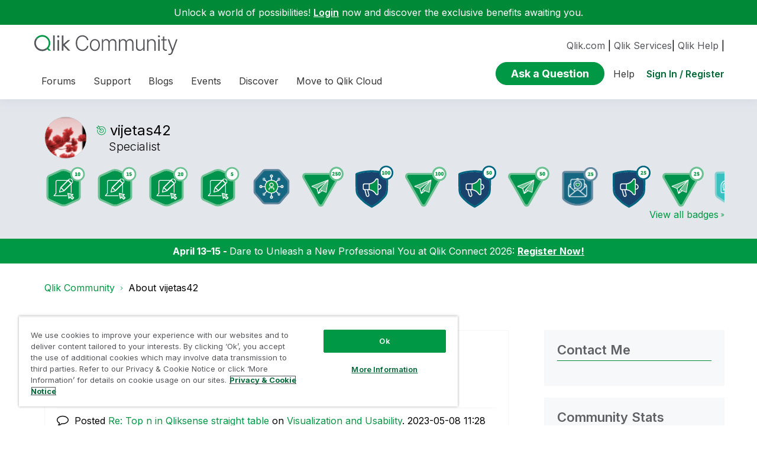

--- FILE ---
content_type: text/html;charset=UTF-8
request_url: https://community.qlik.com/t5/user/viewprofilepage/user-id/42749
body_size: 29678
content:
<!DOCTYPE html><html prefix="og: http://ogp.me/ns#" dir="ltr" lang="en" class="no-js">
	<head>
	
	<title>
	About vijetas42 - Qlik Community
</title>
	
	
	<link rel="icon" href="https://community.qlik.com/html/@536ABC0E82B3A21A50773EBFFADE5A11/assets/favicon2024.ico">

<link rel="preconnect" href="https://fonts.googleapis.com">
<link rel="preconnect" href="https://fonts.gstatic.com" crossorigin>
<link href="https://fonts.googleapis.com/css2?family=Inter:wght@100;300;400;500;600;700;900&display=swap" rel="stylesheet">


<style>
  @media screen and (min-width: 767px){
 #lia-body .lia-content .lia-quilt .lia-form-publication-scheduled-input ,
 #lia-body .lia-content .lia-quilt .lia-form-auto-subscribe-to-thread-input , 
 #lia-body .lia-content .lia-quilt .lia-form-disable-tagging-input ,  
 #lia-body .lia-content .lia-quilt .lia-form-disable-kudos-input,
 #lia-body .lia-content .lia-quilt  .lia-form-thread-author-input,
 #lia-body .lia-content .lia-quilt   .lia-form-recent-participants-in-thread-input{
  width: auto;
}
#lia-body .lia-content .lia-quilt .lia-form-subject-input ,
#lia-body .lia-content .lia-quilt .lia-form-tags-input ,
#lia-body .lia-content .lia-quilt .lia-form-type-text-disabled.hasDatepicker,
#lia-body .lia-content .lia-quilt .lia-form-type-text-disabled,
#lia-body .lia-content .lia-quilt .lia-form-canonical-url-input ,
#lia-body .lia-content .lia-quilt .lia-form-message-seo-title-input ,
#lia-body .lia-content .lia-quilt .lia-js-labels-editor-input 
{
  width: 100%;
}
}  
</style><meta name="google-site-verification" content="mM1twBsma7NGYl-D8njcmxTqxwj3_R-8tyF3NrEczuo" />

<meta name="page" content="ViewProfilePage" />
<meta name="node" content="cyjdu72974" />


<script>try{(function(w,d,s,l,i){w[l]=w[l]||[];w[l].push({'gtm.start':

new Date().getTime(),event:'gtm.js'});var f=d.getElementsByTagName(s)[0],

j=d.createElement(s),dl=l!='dataLayer'?'&l='+l:'';j.async=true;j.src=

'https://www.googletagmanager.com/gtm.js?id='+i+dl;f.parentNode.insertBefore(j,f);

})(window,document,'script','dataLayer','GTM-P7VJSX');}
catch(err){
    console.log("Google Tag Manager",err)
}
</script>

<script src="/html/assets/jquery-3.5.1.slim.min.js"></script>




<script src=https://cdn.cookielaw.org/scripttemplates/otSDKStub.js  type="text/javascript" charset="UTF-8" data-domain-script="0190db58-517f-72fc-a5f6-65a0089bc764" ></script>

<script type="text/javascript">

function OptanonWrapper() { }

</script>


<script type="text/javascript">!function(){var b=function(){window.__AudioEyeSiteHash = "9d0d4fb693146ff59f0fc68202fb8d85"; 
    var a=document.createElement("script");
    a.src="https://wsmcdn.audioeye.com/aem.js";
    a.type="text/javascript";a.setAttribute("async","");
    document.getElementsByTagName("body")[0].appendChild(a)};"complete"!==document.readyState?window.addEventListener?window.addEventListener("load",b):window.attachEvent&&window.attachEvent("onload",b):b()}();
</script>




	<link rel="icon" href="https://community.qlik.com/legacyfs/online/avatars/a1015_14.png"/>
	
	
	<meta content="Qlik Community is the global online community for Qlik employees, experts, customers, partners, developers and evangelists to collaborate." name="description"/><meta content="width=device-width, initial-scale=1.0" name="viewport"/><meta content="text/html; charset=UTF-8" http-equiv="Content-Type"/><link href="https://community.qlik.com/t5/user/viewprofilepage/user-id/42749" rel="canonical"/>
	<meta content="128" property="og:image:width"/><meta content="https://community.qlik.com/legacyfs/online/avatars/a1015_14.png" property="og:image"/><meta content="profile" property="og:type"/><meta content="72" property="og:image:height"/><meta content="https://community.qlik.com/t5/user/viewprofilepage/user-id/42749" property="og:url"/><meta content="vijetas42" property="og:title"/><meta content="vijetas42" property="profile:username"/>
	
	
	
	    
            	<link href="/skins/6770414/689de4dd09e47e2ac269c7a1490a3f16/qlik_custom.css" rel="stylesheet" type="text/css"/>
            
	

	
	
	
	
	


<div class="qlik-privacy-container">
    <span>Do not input private or sensitive data. View </span>
    <a class="qlik-privacy-link" href="https://www.qlik.com/us/legal/privacy-and-cookie-notice" target="_blank">Qlik Privacy & Cookie Policy.</a>
</div>



<script type="text/javascript" src="/t5/scripts/129B3FAC03679C8B82A528EDDD4E9DDC/lia-scripts-head-min.js"></script><script language="javascript" type="text/javascript">
<!--
window.FileAPI = { jsPath: '/html/assets/js/vendor/ng-file-upload-shim/' };
LITHIUM.PrefetchData = {"Components":{"grouphubs.widget.my-groups-panel-list":{"instances":[{"userScope":{"result":{"data":{"size":1,"list_item_type":"user","type":"users","items":[{"id":"42749","type":"user","login":"vijetas42"}]},"successful":true}},"groupHubs":{"call":{"query":{"nodes":{"limit":5,"fields":["id","title","view_href","avatar","user_context.can_update_node","user_context.is_member","membership_type","memberships.count(*)"],"constraints":[{"user.id":"42749"},{"node_type":"grouphub"}],"sorts":["message_activity.core_property_change_time desc"]}}},"result":{"data":{"size":2,"list_item_type":"node","type":"nodes","items":[{"id":"grouphub:qlik-healthcare-group","avatar":{"medium_href":"/t5/image/serverpage/image-id/48185iB712816A74AAE9B3/image-size/medium?v=v2&px=400","small_href":"/t5/image/serverpage/image-id/48185iB712816A74AAE9B3/image-size/small?v=v2&px=200","large_href":"/t5/image/serverpage/image-id/48185iB712816A74AAE9B3/image-size/large?v=v2&px=999","tiny_href":"/t5/image/serverpage/image-id/48185iB712816A74AAE9B3/image-size/tiny?v=v2&px=100","type":"avatar"},"type":"node","title":"Healthcare","view_href":"/t5/Healthcare/gh-p/qlik-healthcare-group","user_context":{"can_update_node":false,"is_member":false,"type":"node_user_context"},"membership_type":"open","memberships":{"count":337}},{"id":"grouphub:financial-services-group","avatar":{"medium_href":"/t5/image/serverpage/image-id/48184iA9AB382FFE81273D/image-size/medium?v=v2&px=400","small_href":"/t5/image/serverpage/image-id/48184iA9AB382FFE81273D/image-size/small?v=v2&px=200","large_href":"/t5/image/serverpage/image-id/48184iA9AB382FFE81273D/image-size/large?v=v2&px=999","tiny_href":"/t5/image/serverpage/image-id/48184iA9AB382FFE81273D/image-size/tiny?v=v2&px=100","type":"avatar"},"type":"node","title":"FinServ","view_href":"/t5/FinServ/gh-p/financial-services-group","user_context":{"can_update_node":false,"is_member":false,"type":"node_user_context"},"membership_type":"open","memberships":{"count":164}}]},"successful":true}}}]}},"commonResults":{}};
;(function(){var en = function(n, ord
) {
  var s = String(n).split('.'), v0 = !s[1], t0 = Number(s[0]) == n,
      n10 = t0 && s[0].slice(-1), n100 = t0 && s[0].slice(-2);
  if (ord) return (n10 == 1 && n100 != 11) ? 'one'
      : (n10 == 2 && n100 != 12) ? 'two'
      : (n10 == 3 && n100 != 13) ? 'few'
      : 'other';
  return (n == 1 && v0) ? 'one' : 'other';
};
var number = function (value, name, offset) {
  if (!offset) return value;
  if (isNaN(value)) throw new Error("Can't apply offset:" + offset + ' to argument `' + name + '` with non-numerical value ' + JSON.stringify(value) + '.');
  return value - offset;
};
var plural = function (value, offset, lcfunc, data, isOrdinal) {
  if ({}.hasOwnProperty.call(data, value)) return data[value];
  if (offset) value -= offset;
  var key = lcfunc(value, isOrdinal);
  return key in data ? data[key] : data.other;
};
var fmt = {
  prop: function (value, lc, param) {
    return value[param];
  }
};

LITHIUM.TextData = {
  li: {
    nodes: {
      NodeTitle: {
        title: function(d) { return d.title; }
      },
      NodeAvatar: {
        alt: function(d) { return d.title; }
      }
    },
    common: {
      Panel: {
        viewAll: function(d) { return "View All"; }
      },
      Feedback: {
        closeAriaLabel: function(d) { return "Close feedback banner"; }
      }
    },
    grouphubs: {
      GroupHubsPanelList: {
        title: {
          node: {
            "default": function(d) { return "Group Hubs"; },
            top: function(d) { return "Group Hubs"; },
            leaf: function(d) { return "Group Hubs in " + fmt.prop(d.node, "en", (" title").trim()); }
          },
          user: {
            them: function(d) { return "Group Hubs for " + fmt.prop(d.user, "en", (" login").trim()); },
            my: function(d) { return "My Group Hubs"; }
          }
        }
      }
    },
    memberships: {
      MembershipCount: {
        iconCount: function(d) { return d.count; },
        count: function(d) { return plural(d.count, 0, en, { one: "1 member", other: number(d.count, "count") + " members" }); }
      }
    }
  }
};LITHIUM.Limuirs = LITHIUM.Limuirs || {}; 
        LITHIUM.Limuirs.logLevel = "error"; 
        LITHIUM.Limuirs.getChunkURL = function(){ return "https:\u002F\u002Flimuirs-assets.lithium.com\u002Fassets\u002F"}; 
        LITHIUM.Limuirs.preloadPaths = [];;LITHIUM.release = "25.12"})();
LITHIUM.DEBUG = false;
LITHIUM.CommunityJsonObject = {
  "Validation" : {
    "image.description" : {
      "min" : 0,
      "max" : 1000,
      "isoneof" : [ ],
      "type" : "string"
    },
    "tkb.toc_maximum_heading_level" : {
      "min" : 1,
      "max" : 6,
      "isoneof" : [ ],
      "type" : "integer"
    },
    "tkb.toc_heading_list_style" : {
      "min" : 0,
      "max" : 50,
      "isoneof" : [
        "disc",
        "circle",
        "square",
        "none"
      ],
      "type" : "string"
    },
    "blog.toc_maximum_heading_level" : {
      "min" : 1,
      "max" : 6,
      "isoneof" : [ ],
      "type" : "integer"
    },
    "tkb.toc_heading_indent" : {
      "min" : 5,
      "max" : 50,
      "isoneof" : [ ],
      "type" : "integer"
    },
    "blog.toc_heading_indent" : {
      "min" : 5,
      "max" : 50,
      "isoneof" : [ ],
      "type" : "integer"
    },
    "blog.toc_heading_list_style" : {
      "min" : 0,
      "max" : 50,
      "isoneof" : [
        "disc",
        "circle",
        "square",
        "none"
      ],
      "type" : "string"
    }
  },
  "User" : {
    "settings" : {
      "imageupload.legal_file_extensions" : "*.jpg;*.JPG;*.jpeg;*.JPEG;*.gif;*.GIF;*.png;*.PNG;*.bmp",
      "config.enable_avatar" : true,
      "integratedprofile.show_klout_score" : true,
      "layout.sort_view_by_last_post_date" : true,
      "layout.friendly_dates_enabled" : true,
      "profileplus.allow.anonymous.scorebox" : false,
      "tkb.message_sort_default" : "topicPublishDate",
      "layout.format_pattern_date" : "yyyy-MM-dd",
      "config.require_search_before_post" : "require",
      "isUserLinked" : false,
      "integratedprofile.cta_add_topics_dismissal_timestamp" : -1,
      "layout.message_body_image_max_size" : 1000,
      "profileplus.everyone" : false,
      "integratedprofile.cta_connect_wide_dismissal_timestamp" : -1,
      "blog.toc_maximum_heading_level" : "2",
      "integratedprofile.hide_social_networks" : false,
      "blog.toc_heading_indent" : "15",
      "contest.entries_per_page_num" : 20,
      "layout.messages_per_page_linear" : 20,
      "integratedprofile.cta_manage_topics_dismissal_timestamp" : -1,
      "profile.shared_profile_test_group" : false,
      "integratedprofile.cta_personalized_feed_dismissal_timestamp" : -1,
      "integratedprofile.curated_feed_size" : 10,
      "contest.one_kudo_per_contest" : false,
      "integratedprofile.enable_social_networks" : false,
      "integratedprofile.my_interests_dismissal_timestamp" : -1,
      "profile.language" : "en",
      "layout.friendly_dates_max_age_days" : 31,
      "layout.threading_order" : "thread_descending",
      "blog.toc_heading_list_style" : "disc",
      "useRecService" : false,
      "layout.module_welcome" : "",
      "imageupload.max_uploaded_images_per_upload" : 100,
      "imageupload.max_uploaded_images_per_user" : 2000,
      "integratedprofile.connect_mode" : "",
      "tkb.toc_maximum_heading_level" : "",
      "tkb.toc_heading_list_style" : "disc",
      "sharedprofile.show_hovercard_score" : true,
      "config.search_before_post_scope" : "community",
      "tkb.toc_heading_indent" : "",
      "p13n.cta.recommendations_feed_dismissal_timestamp" : -1,
      "imageupload.max_file_size" : 10024,
      "layout.show_batch_checkboxes" : false,
      "integratedprofile.cta_connect_slim_dismissal_timestamp" : -1
    },
    "isAnonymous" : true,
    "policies" : {
      "image-upload.process-and-remove-exif-metadata" : false
    },
    "registered" : false,
    "emailRef" : "",
    "id" : -1,
    "login" : "Anonymous"
  },
  "Server" : {
    "communityPrefix" : "/cyjdu72974",
    "nodeChangeTimeStamp" : 1768853199389,
    "tapestryPrefix" : "/t5",
    "deviceMode" : "DESKTOP",
    "responsiveDeviceMode" : "DESKTOP",
    "membershipChangeTimeStamp" : "0",
    "version" : "25.12",
    "branch" : "25.12-release",
    "showTextKeys" : false
  },
  "Config" : {
    "phase" : "prod",
    "integratedprofile.cta.reprompt.delay" : 30,
    "profileplus.tracking" : {
      "profileplus.tracking.enable" : false,
      "profileplus.tracking.click.enable" : false,
      "profileplus.tracking.impression.enable" : false
    },
    "app.revision" : "2512231126-s6f44f032fc-b18",
    "navigation.manager.community.structure.limit" : "1000"
  },
  "Activity" : {
    "Results" : [ ]
  },
  "NodeContainer" : {
    "viewHref" : "https://community.qlik.com/t5/Top/ct-p/top",
    "description" : "",
    "id" : "top",
    "shortTitle" : "Top",
    "title" : "Top",
    "nodeType" : "category"
  },
  "Page" : {
    "skins" : [
      "qlik_custom",
      "theme_support",
      "theme_base",
      "responsive_peak"
    ],
    "authUrls" : {
      "loginUrl" : "/plugins/common/feature/saml/doauth/redirect?referer=https%3A%2F%2Fcommunity.qlik.com%2Ft5%2Fuser%2Fv2%2Fviewprofilepage%2Fuser-id%2F42749",
      "loginUrlNotRegistered" : "/plugins/common/feature/saml/doauth/redirect?redirectreason=notregistered&referer=https%3A%2F%2Fcommunity.qlik.com%2Ft5%2Fuser%2Fv2%2Fviewprofilepage%2Fuser-id%2F42749",
      "loginUrlNotRegisteredDestTpl" : "/plugins/common/feature/saml/doauth/redirect?redirectreason=notregistered&referer=%7B%7BdestUrl%7D%7D"
    },
    "name" : "ViewProfilePage",
    "rtl" : false,
    "object" : {
      "viewHref" : "/t5/user/viewprofilepage/user-id/42749",
      "id" : 42749,
      "page" : "ViewProfilePage",
      "type" : "User",
      "login" : "vijetas42"
    }
  },
  "WebTracking" : {
    "Activities" : { },
    "path" : "Community:Qlik Community"
  },
  "Feedback" : {
    "targeted" : { }
  },
  "Seo" : {
    "markerEscaping" : {
      "pathElement" : {
        "prefix" : "@",
        "match" : "^[0-9][0-9]$"
      },
      "enabled" : false
    }
  },
  "TopLevelNode" : {
    "viewHref" : "https://community.qlik.com/",
    "description" : "Qlik Community is the global online community for Qlik employees, experts, customers, partners, developers and evangelists to collaborate.",
    "id" : "cyjdu72974",
    "shortTitle" : "Qlik Community",
    "title" : "Qlik Community",
    "nodeType" : "Community"
  },
  "Community" : {
    "viewHref" : "https://community.qlik.com/",
    "integratedprofile.lang_code" : "en",
    "integratedprofile.country_code" : "US",
    "id" : "cyjdu72974",
    "shortTitle" : "Qlik Community",
    "title" : "Qlik Community"
  },
  "CoreNode" : {
    "viewHref" : "https://community.qlik.com/",
    "settings" : { },
    "description" : "Qlik Community is the global online community for Qlik employees, experts, customers, partners, developers and evangelists to collaborate.",
    "id" : "cyjdu72974",
    "shortTitle" : "Qlik Community",
    "title" : "Qlik Community",
    "nodeType" : "Community",
    "ancestors" : [ ]
  }
};
LITHIUM.Components.RENDER_URL = "/t5/util/componentrenderpage/component-id/#{component-id}?render_behavior=raw";
LITHIUM.Components.ORIGINAL_PAGE_NAME = 'user/v2/ViewProfilePage';
LITHIUM.Components.ORIGINAL_PAGE_ID = 'ViewProfilePage';
LITHIUM.Components.ORIGINAL_PAGE_CONTEXT = '[base64]';
LITHIUM.Css = {
  "BASE_DEFERRED_IMAGE" : "lia-deferred-image",
  "BASE_BUTTON" : "lia-button",
  "BASE_SPOILER_CONTAINER" : "lia-spoiler-container",
  "BASE_TABS_INACTIVE" : "lia-tabs-inactive",
  "BASE_TABS_ACTIVE" : "lia-tabs-active",
  "BASE_AJAX_REMOVE_HIGHLIGHT" : "lia-ajax-remove-highlight",
  "BASE_FEEDBACK_SCROLL_TO" : "lia-feedback-scroll-to",
  "BASE_FORM_FIELD_VALIDATING" : "lia-form-field-validating",
  "BASE_FORM_ERROR_TEXT" : "lia-form-error-text",
  "BASE_FEEDBACK_INLINE_ALERT" : "lia-panel-feedback-inline-alert",
  "BASE_BUTTON_OVERLAY" : "lia-button-overlay",
  "BASE_TABS_STANDARD" : "lia-tabs-standard",
  "BASE_AJAX_INDETERMINATE_LOADER_BAR" : "lia-ajax-indeterminate-loader-bar",
  "BASE_AJAX_SUCCESS_HIGHLIGHT" : "lia-ajax-success-highlight",
  "BASE_CONTENT" : "lia-content",
  "BASE_JS_HIDDEN" : "lia-js-hidden",
  "BASE_AJAX_LOADER_CONTENT_OVERLAY" : "lia-ajax-loader-content-overlay",
  "BASE_FORM_FIELD_SUCCESS" : "lia-form-field-success",
  "BASE_FORM_WARNING_TEXT" : "lia-form-warning-text",
  "BASE_FORM_FIELDSET_CONTENT_WRAPPER" : "lia-form-fieldset-content-wrapper",
  "BASE_AJAX_LOADER_OVERLAY_TYPE" : "lia-ajax-overlay-loader",
  "BASE_FORM_FIELD_ERROR" : "lia-form-field-error",
  "BASE_SPOILER_CONTENT" : "lia-spoiler-content",
  "BASE_FORM_SUBMITTING" : "lia-form-submitting",
  "BASE_EFFECT_HIGHLIGHT_START" : "lia-effect-highlight-start",
  "BASE_FORM_FIELD_ERROR_NO_FOCUS" : "lia-form-field-error-no-focus",
  "BASE_EFFECT_HIGHLIGHT_END" : "lia-effect-highlight-end",
  "BASE_SPOILER_LINK" : "lia-spoiler-link",
  "FACEBOOK_LOGOUT" : "lia-component-users-action-logout",
  "BASE_DISABLED" : "lia-link-disabled",
  "FACEBOOK_SWITCH_USER" : "lia-component-admin-action-switch-user",
  "BASE_FORM_FIELD_WARNING" : "lia-form-field-warning",
  "BASE_AJAX_LOADER_FEEDBACK" : "lia-ajax-loader-feedback",
  "BASE_AJAX_LOADER_OVERLAY" : "lia-ajax-loader-overlay",
  "BASE_LAZY_LOAD" : "lia-lazy-load"
};
(function() { if (!window.LITHIUM_SPOILER_CRITICAL_LOADED) { window.LITHIUM_SPOILER_CRITICAL_LOADED = true; window.LITHIUM_SPOILER_CRITICAL_HANDLER = function(e) { if (!window.LITHIUM_SPOILER_CRITICAL_LOADED) return; if (e.target.classList.contains('lia-spoiler-link')) { var container = e.target.closest('.lia-spoiler-container'); if (container) { var content = container.querySelector('.lia-spoiler-content'); if (content) { if (e.target.classList.contains('open')) { content.style.display = 'none'; e.target.classList.remove('open'); } else { content.style.display = 'block'; e.target.classList.add('open'); } } e.preventDefault(); return false; } } }; document.addEventListener('click', window.LITHIUM_SPOILER_CRITICAL_HANDLER, true); } })();
LITHIUM.noConflict = true;
LITHIUM.useCheckOnline = false;
LITHIUM.RenderedScripts = [
  "jquery.iframe-shim-1.0.js",
  "jquery.ui.core.js",
  "jquery.fileupload.js",
  "Loader.js",
  "jquery.delayToggle-1.0.js",
  "Throttle.js",
  "ForceLithiumJQuery.js",
  "LiModernizr.js",
  "SearchForm.js",
  "Video.js",
  "Namespace.js",
  "ActiveCast3.js",
  "Lithium.js",
  "Placeholder.js",
  "HelpIcon.js",
  "Events.js",
  "jquery.ui.mouse.js",
  "SearchAutoCompleteToggle.js",
  "prism.js",
  "MessageListActual.js",
  "jquery.placeholder-2.0.7.js",
  "jquery.ajax-cache-response-1.0.js",
  "AjaxSupport.js",
  "Auth.js",
  "CustomEvent.js",
  "jquery.hoverIntent-r6.js",
  "limuirs-25_7-vendors~main.5ef86aa8c72fe4cbb8d6.js",
  "Globals.js",
  "jquery.json-2.6.0.js",
  "jquery.lithium-selector-extensions.js",
  "DeferredImages.js",
  "Text.js",
  "jquery.ui.resizable.js",
  "Tooltip.js",
  "jquery.function-utils-1.0.js",
  "jquery.iframe-transport.js",
  "ResizeSensor.js",
  "ElementMethods.js",
  "PolyfillsAll.js",
  "jquery.ui.dialog.js",
  "jquery.ui.position.js",
  "Forms.js",
  "ElementQueries.js",
  "jquery.clone-position-1.0.js",
  "Cache.js",
  "PartialRenderProxy.js",
  "jquery.ui.widget.js",
  "jquery.effects.core.js",
  "jquery.viewport-1.0.js",
  "DataHandler.js",
  "json2.js",
  "jquery.tmpl-1.1.1.js",
  "jquery.autocomplete.js",
  "Sandbox.js",
  "jquery.tools.tooltip-1.2.6.js",
  "jquery.ui.draggable.js",
  "jquery.css-data-1.0.js",
  "jquery.scrollTo.js",
  "NoConflict.js",
  "limuirs-25_7-main.4901f9852c8aa75754e9.js",
  "AutoComplete.js",
  "Components.js",
  "InformationBox.js",
  "jquery.appear-1.1.1.js",
  "jquery.effects.slide.js",
  "SpoilerToggle.js",
  "jquery.js",
  "jquery.blockui.js",
  "jquery.position-toggle-1.0.js",
  "AjaxFeedback.js"
];// -->
</script><script type="text/javascript" src="/t5/scripts/D60EB96AE5FF670ED274F16ABB044ABD/lia-scripts-head-min.js"></script></head>
	<body class="lia-user-status-anonymous ViewProfilePage lia-body" id="lia-body">
	
	
	<div id="EEC-220-6" class="ServiceNodeInfoHeader">
</div>
	
	
	
	

	<div class="lia-page">
		<center>
			
				  <div class="custom-header"><style>
  @media screen and (max-width:767px){
   .lia-header-actions>.login-link:before{
     right:5px;
   }
   .UserLoginPage .main-header .top-header-content .header-content-search{
       margin-right:0px;
    }
  }
 </style>

 <link rel="stylesheet" href="https://locman-mt-cdn.s3.amazonaws.com/locman.css">
<script src="https://locman-mt-cdn.s3.amazonaws.com/locman.js"></script>
<header class="custom-header">
      <div class="login-quote">
        <p>Unlock a world of possibilities! 
<a href='https://community.qlik.com/plugins/common/feature/saml/doauth/redirect?referer=https%3A%2F%2Fcommunity.qlik.com%2F' class="login-link">Login</a>
        now and discover the exclusive benefits awaiting you.</p>
      </div>

  <div class="main-header">
    <div class="header-content">
      <div class="title-and-nav-wrapper">
        <button class="slide_tab mobile_icon"><span class="sr-only">Expand</span></button>
        <div class="header-left-column">
          <div class="community-logo">
              <a href="/">
                <picture>
                  <source media="(max-width: 991px)" srcset="/html/assets/qlik-logo-new.svg?version=preview" />
                  <source media="(min-width: 992px)" srcset="/html/assets/qlikCommunity-logo-new.svg?version=preview" />
                  <img src="/html/assets/qlik-logo-new.svg?version=preview" height="38px" alt="Qlik" title="Qlik">
                </picture>
            </a>
          </div>
          <p class="header-title">
            <div class="top-navbar-container">
<div class="custom-community-header-navigation-v3">
    <nav id="headerNav" role="navigation">
        <ul class="custom-sub-nav" role="menubar">
                <li role="none" class="custom-nav-menu-item has-children depth1">
                        <button role="menuitem" class="top-level-toggle toggle-menu-children qlik_tab slide_tab top-level-nav"
                            aria-controls="toggle-category:category:Forums" aria-expanded="false" aria-haspopup="true"
                            aria-label="Expand View: Forums" data-ol-has-click-handler=""  navID="category:Forums"> Forums 
                        </button>
                </li>
                <li role="none" class="custom-nav-menu-item has-children depth1">
                        <button role="menuitem" class="top-level-toggle toggle-menu-children qlik_tab slide_tab top-level-nav"
                            aria-controls="toggle-category:category:qlikSupport" aria-expanded="false" aria-haspopup="true"
                            aria-label="Expand View: Support" data-ol-has-click-handler=""  navID="category:qlikSupport"> Support 
                        </button>
                </li>
                <li role="none" class="custom-nav-menu-item has-children depth1">
                        <button role="menuitem" class="top-level-toggle toggle-menu-children qlik_tab slide_tab top-level-nav"
                            aria-controls="toggle-category:category:qlik-community-blogs" aria-expanded="false" aria-haspopup="true"
                            aria-label="Expand View: Blogs" data-ol-has-click-handler=""  navID="category:qlik-community-blogs"> Blogs 
                        </button>
                </li>
                <li role="none" class="custom-nav-menu-item has-children depth1">
                        <button role="menuitem" class="top-level-toggle toggle-menu-children qlik_tab slide_tab top-level-nav"
                            aria-controls="toggle-category:category:qlik-events" aria-expanded="false" aria-haspopup="true"
                            aria-label="Expand View: Events" data-ol-has-click-handler=""  navID="category:qlik-events"> Events 
                        </button>
                </li>
                <li role="none" class="custom-nav-menu-item has-children depth1">
                        <button role="menuitem" class="top-level-toggle toggle-menu-children qlik_tab slide_tab top-level-nav"
                            aria-controls="toggle-category:category:learn" aria-expanded="false" aria-haspopup="true"
                            aria-label="Expand View: Discover" data-ol-has-click-handler=""  navID="category:learn"> Discover 
                        </button>
                </li>
                <li role="none" class="custom-nav-menu-item has-children depth1">
                        <button role="menuitem" class="top-level-toggle toggle-menu-children qlik_tab slide_tab top-level-nav"
                            aria-controls="toggle-category:category:qlik-migratesupport" aria-expanded="false" aria-haspopup="true"
                            aria-label="Expand View: Move to Qlik Cloud" data-ol-has-click-handler=""  navID="category:qlik-migratesupport"> Move to Qlik Cloud 
                        </button>
                </li>
                <li role="none" class="depth1 external-link-top-level mobile-utility-html">
                    <a role="menuitem" class="top-level-toggle" href="https://www.qlik.com/us/?utm_source=community&amp;utm_medium=header&amp;utm_campaign=qlik.com">Qlik.com</a>
                </li>
                <li role="none" class="depth1 external-link-top-level mobile-utility-html">
                    <a role="menuitem" class="top-level-toggle" href="https://www.qlik.com/us/services">Qlik Services</a>
                </li>
                <li role="none" class="depth1 external-link-top-level mobile-utility-html">
                    <a role="menuitem" class="top-level-toggle" href=""></a>
                </li>
        </ul>
    </nav>
</div>            </div>
          </p>
        </div>
        <div class="header-right-column">
          <div id="header-utility-bar">
              <div id='locman'></div>
              <a href="https://www.qlik.com/us/?utm_source=community&utm_medium=header&utm_campaign=qlik.com">Qlik.com</a> |
<a href="https://www.qlik.com/us/services">Qlik Services</a>|
<a href="https://help.qlik.com?utm_source=community&utm_medium=header&utm_campaign=help">Qlik Help</a> |
          </div>
          <div>
            <section class="header-controls">
              <div class="user-login lia-header-actions">
<div class="header-search-main custom-search-header">
    <button class="header-content-search" aria-expanded="false" tabindex="0" aria-label="header-content-search">
    </button>
    <div class="header-search-container" style="display:block;">
<div class="searchUnify-header-component">
   <div id="auto">
    <div ng-controller="SearchautoController">
      <div bind-html-compile="autocompleteHtml"></div>
    </div>
  </div>
</div>
    <script type="text/javascript" src="https://d2zcxm2u7ahqlt.cloudfront.net/5b4cc16bfe8667990b58e1df434da538/search-clients/cb43fd48-5178-11eb-8a9b-0242ac120002/an.js"></script>
<link rel="stylesheet" href="https://d2zcxm2u7ahqlt.cloudfront.net/5b4cc16bfe8667990b58e1df434da538/search-clients/cb43fd48-5178-11eb-8a9b-0242ac120002/searchbox.css">
<script type="text/javascript" src="https://d2zcxm2u7ahqlt.cloudfront.net/5b4cc16bfe8667990b58e1df434da538/search-clients/cb43fd48-5178-11eb-8a9b-0242ac120002/searchbox.js" onload="loaded=true" onerror="loaded=false"></script>


<script>
        window.su_community_path = '/plugins/custom/qlik/qlik/qlik_searchunify_endpoint_1?tid=6861022741280773553';
    GzAnalytics.setUser("");
</script><div id="lia-searchformV32_25309f88f278" class="SearchForm lia-search-form-wrapper lia-mode-default lia-component-common-widget-search-form">
	

	
		<div class="lia-inline-ajax-feedback">
			<div class="AjaxFeedback" id="ajaxfeedback_25309f88f278"></div>
			
	

	

		</div>

	

	
		<div id="searchautocompletetoggle_25309f88f278">	
	
		

	
		<div class="lia-inline-ajax-feedback">
			<div class="AjaxFeedback" id="ajaxfeedback_25309f88f278_0"></div>
			
	

	

		</div>

	

	
			
            <form enctype="multipart/form-data" class="lia-form lia-form-inline SearchForm" action="https://community.qlik.com/t5/user/v2/viewprofilepage.searchformv32.form.form" method="post" id="form_25309f88f278" name="form_25309f88f278"><div class="t-invisible"><input value="user-id/42749" name="t:ac" type="hidden"></input><input value="search/contributions/page" name="t:cp" type="hidden"></input><input value="[base64]." name="lia-form-context" type="hidden"></input><input value="ViewProfilePage:user-id/42749:searchformv32.form:" name="liaFormContentKey" type="hidden"></input><input value="5DI9GWMef1Esyz275vuiiOExwpQ=:H4sIAAAAAAAAALVSTU7CQBR+krAixkj0BrptjcpCMSbERGKCSmxcm+kwlGrbqTOvFDYexRMYL8HCnXfwAG5dubDtFKxgYgu4mrzvm3w/M+/pHcphHQ4kI4L2dMo9FLYZoM09qbeJxQ4V0+XC7e/tamqyBPEChwgbh1JAjQtLIz6hPaYh8ZlEMaxplAvm2KZmEsm0hhmBhOKpzZzOlsEw8LevR5W3zZfPEqy0oJIYc+eCuAyh2rolfaI7xLN0I8rjWfWBj7CuzJvf5osmbxRN3hacMimNwHRtKSOr0XNnv/vx+FoCGPjhMRzljhNLYHrEt9kA5T08ACCsKvREoYuqxqLl8BLO84q4UcMITcG49y/QOGs1pYyESl5p6V6qwRW086rinVmoxMZsiZud/zBUTc6gmVc4kExkJafmcYG1GM9+wfIsCkf2OP54hal5EjnG54z8h0XhjfcF7wQUs5Kz0GTjU2rOjc/llTT4Au07pDOcBQAA" name="t:formdata" type="hidden"></input></div>
	
	

	

	

	
		<div class="lia-inline-ajax-feedback">
			<div class="AjaxFeedback" id="feedback_25309f88f278"></div>
			
	

	

		</div>

	

	

	

	


	
	<input value="OcxaQJ5TjzmT_-1" name="ticket" type="hidden"></input>
	
	<input value="form_25309f88f278" id="form_UIDform_25309f88f278" name="form_UID" type="hidden"></input>
	<input value="" id="form_instance_keyform_25309f88f278" name="form_instance_key" type="hidden"></input>
	
                

                
                    
                        <span class="lia-search-granularity-wrapper">
                            <select title="Search Granularity" class="lia-search-form-granularity search-granularity" aria-label="Search Granularity" id="searchGranularity_25309f88f278" name="searchGranularity"><option title="All community" value="cyjdu72974|community">All community</option><option title="Knowledge base" value="tkb|tkb">Knowledge base</option><option title="vijetas42" selected="selected" value="42749|authorMessages">vijetas42</option><option title="Users" value="user|user">Users</option><option title="Products" value="product|product">Products</option></select>
                        </span>
                    
                

                <span class="lia-search-input-wrapper">
                    <span class="lia-search-input-field">
                        <span class="lia-button-wrapper lia-button-wrapper-secondary lia-button-wrapper-searchForm-action"><input value="searchForm" name="submitContextX" type="hidden"></input><input class="lia-button lia-button-secondary lia-button-searchForm-action" value="Search" id="submitContext_25309f88f278" name="submitContext" type="submit"></input></span>

                        <input placeholder="Curious About Something? Let's Find It!" aria-label="Search the Community" title="Search the Community" class="lia-form-type-text lia-autocomplete-input search-input lia-search-input-message" value="" id="messageSearchField_25309f88f278_0" name="messageSearchField" type="text"></input>
                        <input placeholder="Curious About Something? Let's Find It!" aria-label="Search the Community" title="Search the Community" class="lia-form-type-text lia-autocomplete-input search-input lia-search-input-tkb-article lia-js-hidden" value="" id="messageSearchField_25309f88f278_1" name="messageSearchField_0" type="text"></input>
                        

	
		<input placeholder="Enter a keyword to search within the users" ng-non-bindable="" title="Enter a user name or rank" class="lia-form-type-text UserSearchField lia-search-input-user search-input lia-js-hidden lia-autocomplete-input" aria-label="Enter a user name or rank" value="" id="userSearchField_25309f88f278" name="userSearchField" type="text"></input>
	

	


                        <input placeholder="Enter a keyword to search within the private messages" title="Enter a search word" class="lia-form-type-text NoteSearchField lia-search-input-note search-input lia-js-hidden lia-autocomplete-input" aria-label="Enter a search word" value="" id="noteSearchField_25309f88f278_0" name="noteSearchField" type="text"></input>
						<input title="Enter a search word" class="lia-form-type-text ProductSearchField lia-search-input-product search-input lia-js-hidden lia-autocomplete-input" aria-label="Enter a search word" value="" id="productSearchField_25309f88f278" name="productSearchField" type="text"></input>
                        <input class="lia-as-search-action-id" name="as-search-action-id" type="hidden"></input>
                    </span>
                </span>
                

                <span class="lia-cancel-search">cancel</span>

                
            
</form>
		
			<div class="search-autocomplete-toggle-link lia-js-hidden">
				<span>
					<a class="lia-link-navigation auto-complete-toggle-on lia-component-search-action-enable-auto-complete" rel="nofollow" id="enableAutoComplete_25309f88f278" href="https://community.qlik.com/t5/user/v2/viewprofilepage.enableautocomplete:enableautocomplete?t:ac=user-id/42749&amp;t:cp=action/contributions/searchactions&amp;ticket=OcxaQJ5TjzmT_-1">Turn on suggestions</a>					
					<span class="HelpIcon">
	<a class="lia-link-navigation help-icon lia-tooltip-trigger" role="button" aria-label="Help Icon" id="link_25309f88f278" href="#"><span class="lia-img-icon-help lia-fa-icon lia-fa-help lia-fa" alt="Auto-suggest helps you quickly narrow down your search results by suggesting possible matches as you type." aria-label="Help Icon" role="img" id="display_25309f88f278"></span></a><div role="alertdialog" class="lia-content lia-tooltip-pos-bottom-left lia-panel-tooltip-wrapper" id="link_25309f88f278_0-tooltip-element"><div class="lia-tooltip-arrow"></div><div class="lia-panel-tooltip"><div class="content">Auto-suggest helps you quickly narrow down your search results by suggesting possible matches as you type.</div></div></div>
</span>
				</span>
			</div>
		

	

	

	
	
	
</div>
		
	<div class="spell-check-showing-result">
		Showing results for <span class="lia-link-navigation show-results-for-link lia-link-disabled" aria-disabled="true" id="showingResult_25309f88f278"></span>
		

	</div>
	<div>
		
		<span class="spell-check-search-instead">
			Search instead for <a class="lia-link-navigation search-instead-for-link" rel="nofollow" id="searchInstead_25309f88f278" href="#"></a>
		</span>

	</div>
	<div class="spell-check-do-you-mean lia-component-search-widget-spellcheck">
		Did you mean: <a class="lia-link-navigation do-you-mean-link" rel="nofollow" id="doYouMean_25309f88f278" href="#"></a>
	</div>

	

	

	


	
</div>    </div>
  </div>                <div id="ask-a-question">
                  <span class="lia-button-wrapper lia-button-wrapper-primary">
                    <span class="primary-action message-post">
                        <a class="lia-button lia-button-primary message-post-link" href="/t5/forums/postpage/choose-node/true/interaction-style/forum">
                            <span>Ask a Question</span>
                        </a>
                    </span>
                  </span>
                </div>
<a class="lia-link-navigation faq-link lia-component-help-action-faq" id="faqPage_2530a02e50b8" href="/t5/help/faqpage">Help</a><a class="lia-link-navigation login-link lia-authentication-link lia-component-users-action-login" rel="nofollow" id="loginPageV2_2530a0340046" href="/plugins/common/feature/saml/doauth/redirect?referer=https%3A%2F%2Fcommunity.qlik.com%2Ft5%2Fuser%2Fviewprofilepage%2Fuser-id%2F42749">Sign In / Register</a>              </div>
              <div class="header-search">
<div id="lia-searchformV32_2530a038ed74" class="SearchForm lia-search-form-wrapper lia-mode-default lia-component-common-widget-search-form">
	

	
		<div class="lia-inline-ajax-feedback">
			<div class="AjaxFeedback" id="ajaxfeedback_2530a038ed74"></div>
			
	

	

		</div>

	

	
		<div id="searchautocompletetoggle_2530a038ed74">	
	
		

	
		<div class="lia-inline-ajax-feedback">
			<div class="AjaxFeedback" id="ajaxfeedback_2530a038ed74_0"></div>
			
	

	

		</div>

	

	
			
            <form enctype="multipart/form-data" class="lia-form lia-form-inline SearchForm" action="https://community.qlik.com/t5/user/v2/viewprofilepage.searchformv32.form.form" method="post" id="form_2530a038ed74" name="form_2530a038ed74"><div class="t-invisible"><input value="user-id/42749" name="t:ac" type="hidden"></input><input value="search/contributions/page" name="t:cp" type="hidden"></input><input value="[base64]." name="lia-form-context" type="hidden"></input><input value="ViewProfilePage:user-id/42749:searchformv32.form:" name="liaFormContentKey" type="hidden"></input><input value="5DI9GWMef1Esyz275vuiiOExwpQ=:H4sIAAAAAAAAALVSTU7CQBR+krAixkj0BrptjcpCMSbERGKCSmxcm+kwlGrbqTOvFDYexRMYL8HCnXfwAG5dubDtFKxgYgu4mrzvm3w/M+/pHcphHQ4kI4L2dMo9FLYZoM09qbeJxQ4V0+XC7e/tamqyBPEChwgbh1JAjQtLIz6hPaYh8ZlEMaxplAvm2KZmEsm0hhmBhOKpzZzOlsEw8LevR5W3zZfPEqy0oJIYc+eCuAyh2rolfaI7xLN0I8rjWfWBj7CuzJvf5osmbxRN3hacMimNwHRtKSOr0XNnv/vx+FoCGPjhMRzljhNLYHrEt9kA5T08ACCsKvREoYuqxqLl8BLO84q4UcMITcG49y/QOGs1pYyESl5p6V6qwRW086rinVmoxMZsiZud/zBUTc6gmVc4kExkJafmcYG1GM9+wfIsCkf2OP54hal5EjnG54z8h0XhjfcF7wQUs5Kz0GTjU2rOjc/llTT4Au07pDOcBQAA" name="t:formdata" type="hidden"></input></div>
	
	

	

	

	
		<div class="lia-inline-ajax-feedback">
			<div class="AjaxFeedback" id="feedback_2530a038ed74"></div>
			
	

	

		</div>

	

	

	

	


	
	<input value="OcxaQJ5TjzmT_-1" name="ticket" type="hidden"></input>
	
	<input value="form_2530a038ed74" id="form_UIDform_2530a038ed74" name="form_UID" type="hidden"></input>
	<input value="" id="form_instance_keyform_2530a038ed74" name="form_instance_key" type="hidden"></input>
	
                

                
                    
                        <span class="lia-search-granularity-wrapper">
                            <select title="Search Granularity" class="lia-search-form-granularity search-granularity" aria-label="Search Granularity" id="searchGranularity_2530a038ed74" name="searchGranularity"><option title="All community" value="cyjdu72974|community">All community</option><option title="Knowledge base" value="tkb|tkb">Knowledge base</option><option title="vijetas42" selected="selected" value="42749|authorMessages">vijetas42</option><option title="Users" value="user|user">Users</option><option title="Products" value="product|product">Products</option></select>
                        </span>
                    
                

                <span class="lia-search-input-wrapper">
                    <span class="lia-search-input-field">
                        <span class="lia-button-wrapper lia-button-wrapper-secondary lia-button-wrapper-searchForm-action"><input value="searchForm" name="submitContextX" type="hidden"></input><input class="lia-button lia-button-secondary lia-button-searchForm-action" value="Search" id="submitContext_2530a038ed74" name="submitContext" type="submit"></input></span>

                        <input placeholder="Curious About Something? Let's Find It!" aria-label="Search the Community" title="Search the Community" class="lia-form-type-text lia-autocomplete-input search-input lia-search-input-message" value="" id="messageSearchField_2530a038ed74_0" name="messageSearchField" type="text"></input>
                        <input placeholder="Curious About Something? Let's Find It!" aria-label="Search the Community" title="Search the Community" class="lia-form-type-text lia-autocomplete-input search-input lia-search-input-tkb-article lia-js-hidden" value="" id="messageSearchField_2530a038ed74_1" name="messageSearchField_0" type="text"></input>
                        

	
		<input placeholder="Enter a keyword to search within the users" ng-non-bindable="" title="Enter a user name or rank" class="lia-form-type-text UserSearchField lia-search-input-user search-input lia-js-hidden lia-autocomplete-input" aria-label="Enter a user name or rank" value="" id="userSearchField_2530a038ed74" name="userSearchField" type="text"></input>
	

	


                        <input placeholder="Enter a keyword to search within the private messages" title="Enter a search word" class="lia-form-type-text NoteSearchField lia-search-input-note search-input lia-js-hidden lia-autocomplete-input" aria-label="Enter a search word" value="" id="noteSearchField_2530a038ed74_0" name="noteSearchField" type="text"></input>
						<input title="Enter a search word" class="lia-form-type-text ProductSearchField lia-search-input-product search-input lia-js-hidden lia-autocomplete-input" aria-label="Enter a search word" value="" id="productSearchField_2530a038ed74" name="productSearchField" type="text"></input>
                        <input class="lia-as-search-action-id" name="as-search-action-id" type="hidden"></input>
                    </span>
                </span>
                

                <span class="lia-cancel-search">cancel</span>

                
            
</form>
		
			<div class="search-autocomplete-toggle-link lia-js-hidden">
				<span>
					<a class="lia-link-navigation auto-complete-toggle-on lia-component-search-action-enable-auto-complete" rel="nofollow" id="enableAutoComplete_2530a038ed74" href="https://community.qlik.com/t5/user/v2/viewprofilepage.enableautocomplete:enableautocomplete?t:ac=user-id/42749&amp;t:cp=action/contributions/searchactions&amp;ticket=OcxaQJ5TjzmT_-1">Turn on suggestions</a>					
					<span class="HelpIcon">
	<a class="lia-link-navigation help-icon lia-tooltip-trigger" role="button" aria-label="Help Icon" id="link_2530a038ed74" href="#"><span class="lia-img-icon-help lia-fa-icon lia-fa-help lia-fa" alt="Auto-suggest helps you quickly narrow down your search results by suggesting possible matches as you type." aria-label="Help Icon" role="img" id="display_2530a038ed74"></span></a><div role="alertdialog" class="lia-content lia-tooltip-pos-bottom-left lia-panel-tooltip-wrapper" id="link_2530a038ed74_0-tooltip-element"><div class="lia-tooltip-arrow"></div><div class="lia-panel-tooltip"><div class="content">Auto-suggest helps you quickly narrow down your search results by suggesting possible matches as you type.</div></div></div>
</span>
				</span>
			</div>
		

	

	

	
	
	
</div>
		
	<div class="spell-check-showing-result">
		Showing results for <span class="lia-link-navigation show-results-for-link lia-link-disabled" aria-disabled="true" id="showingResult_2530a038ed74"></span>
		

	</div>
	<div>
		
		<span class="spell-check-search-instead">
			Search instead for <a class="lia-link-navigation search-instead-for-link" rel="nofollow" id="searchInstead_2530a038ed74" href="#"></a>
		</span>

	</div>
	<div class="spell-check-do-you-mean lia-component-search-widget-spellcheck">
		Did you mean: <a class="lia-link-navigation do-you-mean-link" rel="nofollow" id="doYouMean_2530a038ed74" href="#"></a>
	</div>

	

	

	


	
</div>              </div>
            </section>
          </div>
        </div>
    </div>
  </div>
</header></div>

 
<script src="https://f99hbcdmsb16.statuspage.io/embed/script.js"></script>


  <!-- Google Tag Managerrrr (noscript) -->
  <noscript><iframe src="https://www.googletagmanager.com/ns.html?id=GTM-P7VJSX"
  height="0" width="0" style="display:none;visibility:hidden"></iframe></noscript>
  <!-- End Google Tag Manager (noscript) -->

					
	
	<div class="MinimumWidthContainer">
		<div class="min-width-wrapper">
			<div class="min-width">		
				
						<div class="lia-content">
                            
							
							
							
		
	<div class="lia-quilt lia-quilt-view-profile-page lia-quilt-layout-two-column-main-side lia-top-quilt lia-anonymous-viewing-other">
	<div class="lia-quilt-row lia-quilt-row-header">
		<div class="lia-quilt-column lia-quilt-column-24 lia-quilt-column-single lia-quilt-column-common-header">
			<div class="lia-quilt-column-alley lia-quilt-column-alley-single">
	
		
			<div class="lia-quilt lia-quilt-header lia-quilt-layout-header lia-component-quilt-header">
	<div class="lia-quilt-row lia-quilt-row-main-header">
		<div class="lia-quilt-column lia-quilt-column-20 lia-quilt-column-left lia-quilt-column-header-left lia-mark-empty">
			
		</div><div class="lia-quilt-column lia-quilt-column-04 lia-quilt-column-right lia-quilt-column-header-right lia-mark-empty">
			
		</div>
	</div><div class="lia-quilt-row lia-quilt-row-sub-header">
		<div class="lia-quilt-column lia-quilt-column-24 lia-quilt-column-single lia-quilt-column-sub-header-main">
			<div class="lia-quilt-column-alley lia-quilt-column-alley-single">
	
		
			
		
	
	

	
		<div class="lia-profile-hero-avatar">
			
		
			
            <div class="lia-profile-hero-avatar-wrapper lia-component-user-avatar-hero">
                <div class="UserAvatar lia-user-avatar lia-component-common-widget-user-avatar">
	
			
				<span class="UserAvatar lia-link-navigation lia-link-disabled" aria-disabled="true" target="_self" id="link_1"><img class="lia-user-avatar-profile" title="vijetas42" alt="vijetas42" id="display" src="https://community.qlik.com/legacyfs/online/avatars/a1015_14.png"/>
					
				</span>
				
			
		
</div>
            </div>
		
		
	
		</div>
	
	

	
		<div class="lia-profile-hero-user">
			
		
			<div class="lia-user-name lia-component-users-widget-profile-user-name">
        
	

	
			<span class="UserName lia-user-name lia-user-rank-Specialist">
				
		<img class="lia-user-rank-icon lia-user-rank-icon-left" title="Specialist" alt="Specialist" id="display_0" src="/html/@0E4DF50C0A668F4F5116BEB444E8EE31/rank_icons/Community_Gamification-Ranking-Icons_16x16-Specialist.png"/>
		
			<span class="lia-link-navigation lia-page-link lia-link-disabled lia-user-name-link" style="" target="_self" aria-disabled="true" itemprop="url" id="link"><span class="">vijetas42</span></span>
		
		
		
		
		
		
		
		
	
			</span>
		

    </div>
		
			
			<div class="lia-user-rank lia-component-user-rank">
				Specialist
			</div>
		
		
	
		</div>
	
	

	
		
			
		
			  
    <div class="lia-user-badge-list lia-component-badges-widget-user-badges-list">
      <div class="lia-quilt-row lia-quilt-row-standard lia-badge-list"> 
          <div class="lia-user-badge-display">
            <span class="lia-link-navigation lia-link-disabled">
              <img title="Subscription 10" alt="Subscription 10" tabindex="0" src="https://community.qlik.com/html/@0379E6DB27563EF935EC7B4BCC7EA233/badge_icons/Community_Gamification-Badges_72x72_Blog-Subscription-10.png">
            </span>
          </div>
          <div class="lia-user-badge-display">
            <span class="lia-link-navigation lia-link-disabled">
              <img title="Subscription 15" alt="Subscription 15" tabindex="0" src="https://community.qlik.com/html/@6C486D5A2C36A19972A436F9E5008F0D/badge_icons/Community_Gamification-Badges_72x72_Blog-Subscription-15.png">
            </span>
          </div>
          <div class="lia-user-badge-display">
            <span class="lia-link-navigation lia-link-disabled">
              <img title="Subscription 20" alt="Subscription 20" tabindex="0" src="https://community.qlik.com/html/@03503763BABB4BFB205AFC5B49739ABB/badge_icons/Community_Gamification-Badges_72x72_Blog-Subscription-20.png">
            </span>
          </div>
          <div class="lia-user-badge-display">
            <span class="lia-link-navigation lia-link-disabled">
              <img title="Subscription 5" alt="Subscription 5" tabindex="0" src="https://community.qlik.com/html/@953F60FEF4F3C5EC8D7C38D3EB12D45E/badge_icons/Community_Gamification-Badges_72x72_Blog-Subscription-5.png">
            </span>
          </div>
          <div class="lia-user-badge-display">
            <span class="lia-link-navigation lia-link-disabled">
              <img title="Group Hub Member" alt="Group Hub Member" tabindex="0" src="https://community.qlik.com/html/@F93BCF8C617A32598644AFEB1B1556B3/badge_icons/6Community_Gamification-Badges_72x72_Group-Member.png">
            </span>
          </div>
          <div class="lia-user-badge-display">
            <span class="lia-link-navigation lia-link-disabled">
              <img title="250 Replies Authored" alt="250 Replies Authored" tabindex="0" src="https://community.qlik.com/html/@D8382F280496F7A2D76DDA6123F40DE9/badge_icons/39Community_Gamification-Badges_72x72_Replies-250.png">
            </span>
          </div>
          <div class="lia-user-badge-display">
            <span class="lia-link-navigation lia-link-disabled">
              <img title="100 Topics Started" alt="100 Topics Started" tabindex="0" src="https://community.qlik.com/html/@0A2CD58A12A12D2B929E367579C5805D/badge_icons/61Community_Gamification-Badges_72x72_Topics-100.png">
            </span>
          </div>
          <div class="lia-user-badge-display">
            <span class="lia-link-navigation lia-link-disabled">
              <img title="100 Replies Authored" alt="100 Replies Authored" tabindex="0" src="https://community.qlik.com/html/@A1908BD9D73FE062D50C5E2F034A64D3/badge_icons/38Community_Gamification-Badges_72x72_Replies-100.png">
            </span>
          </div>
          <div class="lia-user-badge-display">
            <span class="lia-link-navigation lia-link-disabled">
              <img title="50 Topics Started" alt="50 Topics Started" tabindex="0" src="https://community.qlik.com/html/@51A23D07678D461DF7EBE34A63A2C600/badge_icons/60Community_Gamification-Badges_72x72_Topics-50.png">
            </span>
          </div>
          <div class="lia-user-badge-display">
            <span class="lia-link-navigation lia-link-disabled">
              <img title="50 Replies Authored" alt="50 Replies Authored" tabindex="0" src="https://community.qlik.com/html/@96BCA44ADE7BDF5CBF9022A9EBA7632B/badge_icons/37Community_Gamification-Badges_72x72_Replies-50.png">
            </span>
          </div>
          <div class="lia-user-badge-display">
            <span class="lia-link-navigation lia-link-disabled">
              <img title="25 Likes Received" alt="25 Likes Received" tabindex="0" src="https://community.qlik.com/html/@17669E33C07E22BB20E80BC03C34A30C/badge_icons/23Community_Gamification-Badges_72x72_Likes-Received-25.png">
            </span>
          </div>
          <div class="lia-user-badge-display">
            <span class="lia-link-navigation lia-link-disabled">
              <img title="25 Topics Started" alt="25 Topics Started" tabindex="0" src="https://community.qlik.com/html/@ED40ED04EAB37508AA36EA439B13DE79/badge_icons/58Community_Gamification-Badges_72x72_Topics-25.png">
            </span>
          </div>
          <div class="lia-user-badge-display">
            <span class="lia-link-navigation lia-link-disabled">
              <img title="25 Replies Authored" alt="25 Replies Authored" tabindex="0" src="https://community.qlik.com/html/@29EAF278DE8A87010B05FE5708F5402B/badge_icons/35Community_Gamification-Badges_72x72_Replies-25.png">
            </span>
          </div>
          <div class="lia-user-badge-display">
            <span class="lia-link-navigation lia-link-disabled">
              <img title="25 Likes Given" alt="25 Likes Given" tabindex="0" src="https://community.qlik.com/html/@34EC923443AB58A6DE535A992A244F8C/badge_icons/12Community_Gamification-Badges_72x72_Likes-Given-25.png">
            </span>
          </div>
          <div class="lia-user-badge-display">
            <span class="lia-link-navigation lia-link-disabled">
              <img title="10 Solutions Authored" alt="10 Solutions Authored" tabindex="0" src="https://community.qlik.com/html/@3EE13C8306D71DC7AA34CF10D894FA44/badge_icons/45Community_Gamification-Badges_72x72_Solutions-10.png">
            </span>
          </div>
      </div>
      <div class="lia-view-all"><a class="lia-link-navigation" href="/t5/badges/userbadgespage/user-id/42749/page/1" aria-label="View all badges">View all badges</a></div>
    </div>


		
	
	
</div>
		</div>
	</div><div class="lia-quilt-row lia-quilt-row-breadcrumb">
		<div class="lia-quilt-column lia-quilt-column-24 lia-quilt-column-single lia-quilt-column-breadcrumb">
			<div class="lia-quilt-column-alley lia-quilt-column-alley-single">
	
		
			
		
			<div class="lia-panel lia-panel-standard StringDisplayTaplet Chrome lia-component-common-widget-announcement"><div class="lia-decoration-border"><div class="lia-decoration-border-top"><div> </div></div><div class="lia-decoration-border-content"><div><div class="lia-panel-heading-bar-wrapper"><div class="lia-panel-heading-bar"><span aria-level="3" role="heading" class="lia-panel-heading-bar-title">Announcements</span></div></div><div class="lia-panel-content-wrapper"><div class="lia-panel-content"><div class="StringDisplayTaplet">
	
    	<b>April 13–15 - </b>Dare to Unleash a New Professional You at Qlik Connect 2026: <b><u><a href="https://www.qlikconnect.com?utm_campaign=qlik-connect&utm_medium=qlik-internal&utm_source=community&utm_team=cmt&utm_content=certsandworkshops&utm_term=community">Register Now!</a></u></b>
        
    
</div></div></div></div></div><div class="lia-decoration-border-bottom"><div> </div></div></div></div>
		
	
	

	
		<div class="page-controls">
			
		
			<div aria-label='breadcrumbs' role='navigation' class='BreadCrumb crumb-line lia-breadcrumb lia-component-common-widget-breadcrumb'>
	<ul role='list' id='list' class='lia-list-standard-inline'>
	
		
			<li class='lia-breadcrumb-node crumb'>
				<a class='lia-link-navigation crumb-community lia-breadcrumb-community lia-breadcrumb-forum' id='link_0' href='/'>Qlik Community</a>
			</li>
			
				<li aria-hidden='true' class='lia-breadcrumb-seperator crumb-community lia-breadcrumb-community lia-breadcrumb-forum'>
				  
          		  		<span class='separator'>:</span>
          		  
				</li>
			
		
			<li class='lia-breadcrumb-node crumb final-crumb'>
				<span class='lia-link-navigation child-thread lia-link-disabled' aria-disabled='true' id='link_2'>About vijetas42</span>
			</li>
			
		
	
</ul>
</div>
		
			
    

		
	
		</div>
	
	

	
		
			
		
	
	
</div>
		</div>
	</div><div class="lia-quilt-row lia-quilt-row-feedback">
		<div class="lia-quilt-column lia-quilt-column-24 lia-quilt-column-single lia-quilt-column-feedback">
			<div class="lia-quilt-column-alley lia-quilt-column-alley-single">
	
		
			
	

	

		
			
        <li:common-feedback class="lia-limuirs-comp lia-component-common-widget-feedback-react lia-component-common-widget-page-feedback" data-lia-limuirs-comp="{&quot;mode&quot;:&quot;DEFAULT&quot;,&quot;componentId&quot;:&quot;common.widget.feedback-react&quot;,&quot;path&quot;:&quot;limuirs\u002Fcomponents\u002Fcommon\u002FFeedback&quot;,&quot;alias&quot;:&quot;common.widget.feedback-react&quot;,&quot;instance&quot;:0,&quot;fqPath&quot;:&quot;0\u002Flimuirs\u002Fcomponents\u002Fcommon\u002FFeedback&quot;}"><noscript></noscript></li:common-feedback>
        
	

	

    
		
			
		
	
	
</div>
		</div>
	</div>
</div>
		
	
	
</div>
		</div>
	</div><div class="lia-quilt-row lia-quilt-row-main">
		<div class="lia-quilt-column lia-quilt-column-17 lia-quilt-column-left lia-quilt-column-main-content">
			<div class="lia-quilt-column-alley lia-quilt-column-alley-left">
	
		
			
		
			
		
			<div class="lia-panel lia-panel-standard ActivityFeedTaplet Chrome lia-component-forums-widget-activity-feed"><div class="lia-decoration-border"><div class="lia-decoration-border-top"><div> </div></div><div class="lia-decoration-border-content"><div><div class="lia-panel-heading-bar-wrapper"><div class="lia-panel-heading-bar"><span aria-level="3" role="heading" class="lia-panel-heading-bar-title">Activity Feed</span></div></div><div class="lia-panel-content-wrapper"><div class="lia-panel-content"><div id="activityFeedTaplet">
	<ul role="list" id="list_0" class="lia-list-standard">
	
		<li class="lia-activity-feed lia-activity-feed-kudo-received">
			Got a Like for <a class="lia-link-navigation lia-component-common-widget-link" id="link_2530aacd235c" href="/t5/QlikView-App-Dev/Triggers/m-p/999345#M339792">Triggers</a>. <span class="DateTime lia-component-common-widget-date">
    

	
		
		
		<span class="local-date">‎2024-10-16</span>
	
		
		<span class="local-time">07:09 PM</span>
	
	

	
	
	
	
	
	
	
	
	
	
	
	
</span>
		</li><li class="lia-activity-feed lia-activity-feed-message-post">
			Posted <a class="lia-link-navigation lia-component-common-widget-link" id="link_2530aae88bcd" href="/t5/Visualization-and-Usability/Top-n-in-Qliksense-straight-table/m-p/2068781#M229857">Re: Top n in Qliksense straight table</a> on <a class="lia-link-navigation lia-component-common-widget-link" id="link_2530aaf5a1c8" href="/t5/Visualization-and-Usability/bd-p/new-to-qlik-sense">Visualization and Usability</a>. <span class="DateTime lia-component-common-widget-date">
    

	
		
		
		<span class="local-date">‎2023-05-08</span>
	
		
		<span class="local-time">11:28 AM</span>
	
	

	
	
	
	
	
	
	
	
	
	
	
	
</span>
		</li><li class="lia-activity-feed lia-activity-feed-message-post">
			Posted <a class="lia-link-navigation lia-component-common-widget-link" id="link_2530aafb3a7c" href="/t5/Visualization-and-Usability/Top-n-in-Qliksense-straight-table/m-p/2068780#M229856">Re: Top n in Qliksense straight table</a> on <a class="lia-link-navigation lia-component-common-widget-link" id="link_2530ab055484" href="/t5/Visualization-and-Usability/bd-p/new-to-qlik-sense">Visualization and Usability</a>. <span class="DateTime lia-component-common-widget-date">
    

	
		
		
		<span class="local-date">‎2023-05-08</span>
	
		
		<span class="local-time">11:28 AM</span>
	
	

	
	
	
	
	
	
	
	
	
	
	
	
</span>
		</li><li class="lia-activity-feed lia-activity-feed-message-post">
			Posted <a class="lia-link-navigation lia-component-common-widget-link" id="link_2530ab092afb" href="/t5/Visualization-and-Usability/Top-n-in-Qliksense-straight-table/m-p/2068639#M229830">Re: Top n in Qliksense straight table</a> on <a class="lia-link-navigation lia-component-common-widget-link" id="link_2530ab12d202" href="/t5/Visualization-and-Usability/bd-p/new-to-qlik-sense">Visualization and Usability</a>. <span class="DateTime lia-component-common-widget-date">
    

	
		
		
		<span class="local-date">‎2023-05-08</span>
	
		
		<span class="local-time">07:16 AM</span>
	
	

	
	
	
	
	
	
	
	
	
	
	
	
</span>
		</li><li class="lia-activity-feed lia-activity-feed-message-post">
			Posted <a class="lia-link-navigation lia-component-common-widget-link" id="link_2530ab165f5a" href="/t5/Visualization-and-Usability/Top-n-in-Qliksense-straight-table/m-p/2068635#M229827">Re: Top n in Qliksense straight table</a> on <a class="lia-link-navigation lia-component-common-widget-link" id="link_2530ab1ec5d5" href="/t5/Visualization-and-Usability/bd-p/new-to-qlik-sense">Visualization and Usability</a>. <span class="DateTime lia-component-common-widget-date">
    

	
		
		
		<span class="local-date">‎2023-05-08</span>
	
		
		<span class="local-time">07:02 AM</span>
	
	

	
	
	
	
	
	
	
	
	
	
	
	
</span>
		</li><li class="lia-activity-feed lia-activity-feed-message-post">
			Posted <a class="lia-link-navigation lia-component-common-widget-link" id="link_2530ab21e9c8" href="/t5/Visualization-and-Usability/Top-n-in-Qliksense-straight-table/m-p/2068634#M229826">Re: Top n in Qliksense straight table</a> on <a class="lia-link-navigation lia-component-common-widget-link" id="link_2530ab2abebb" href="/t5/Visualization-and-Usability/bd-p/new-to-qlik-sense">Visualization and Usability</a>. <span class="DateTime lia-component-common-widget-date">
    

	
		
		
		<span class="local-date">‎2023-05-08</span>
	
		
		<span class="local-time">07:02 AM</span>
	
	

	
	
	
	
	
	
	
	
	
	
	
	
</span>
		</li><li class="lia-activity-feed lia-activity-feed-message-post">
			Posted <a class="lia-link-navigation lia-component-common-widget-link" id="link_2530ab2d9ccc" href="/t5/Visualization-and-Usability/Top-n-in-Qliksense-straight-table/m-p/2068585#M229817">Re: Top n in Qliksense straight table</a> on <a class="lia-link-navigation lia-component-common-widget-link" id="link_2530ab38da6e" href="/t5/Visualization-and-Usability/bd-p/new-to-qlik-sense">Visualization and Usability</a>. <span class="DateTime lia-component-common-widget-date">
    

	
		
		
		<span class="local-date">‎2023-05-08</span>
	
		
		<span class="local-time">05:20 AM</span>
	
	

	
	
	
	
	
	
	
	
	
	
	
	
</span>
		</li><li class="lia-activity-feed lia-activity-feed-message-post">
			Posted <a class="lia-link-navigation lia-component-common-widget-link" id="link_2530ab3b9af7" href="/t5/Visualization-and-Usability/Top-n-in-Qliksense-straight-table/m-p/2068555#M229811">Top n in Qliksense straight table</a> on <a class="lia-link-navigation lia-component-common-widget-link" id="link_2530ab4435d4" href="/t5/Visualization-and-Usability/bd-p/new-to-qlik-sense">Visualization and Usability</a>. <span class="DateTime lia-component-common-widget-date">
    

	
		
		
		<span class="local-date">‎2023-05-08</span>
	
		
		<span class="local-time">04:34 AM</span>
	
	

	
	
	
	
	
	
	
	
	
	
	
	
</span>
		</li><li class="lia-activity-feed lia-activity-feed-message-post">
			Posted <a class="lia-link-navigation lia-component-common-widget-link" id="link_2530ab47c9e3" href="/t5/QlikView-App-Dev/Loading-oracle-table-data-into-multiple-qvd-s/m-p/1919423#M1218490">Re: Loading oracle table data into multiple qvd's</a> on <a class="lia-link-navigation lia-component-common-widget-link" id="link_2530ab508662" href="/t5/QlikView-App-Dev/bd-p/qlikview-app-development">QlikView App Dev</a>. <span class="DateTime lia-component-common-widget-date">
    

	
		
		
		<span class="local-date">‎2022-04-18</span>
	
		
		<span class="local-time">10:47 AM</span>
	
	

	
	
	
	
	
	
	
	
	
	
	
	
</span>
		</li><li class="lia-activity-feed lia-activity-feed-message-post">
			Posted <a class="lia-link-navigation lia-component-common-widget-link" id="link_2530ab5407e3" href="/t5/QlikView-App-Dev/Loading-oracle-table-data-into-multiple-qvd-s/m-p/1919253#M1218467">Re: Loading oracle table data into multiple qvd's</a> on <a class="lia-link-navigation lia-component-common-widget-link" id="link_2530ab5d3317" href="/t5/QlikView-App-Dev/bd-p/qlikview-app-development">QlikView App Dev</a>. <span class="DateTime lia-component-common-widget-date">
    

	
		
		
		<span class="local-date">‎2022-04-18</span>
	
		
		<span class="local-time">04:41 AM</span>
	
	

	
	
	
	
	
	
	
	
	
	
	
	
</span>
		</li><li class="lia-activity-feed lia-activity-feed-message-post">
			Posted <a class="lia-link-navigation lia-component-common-widget-link" id="link_2530ab602eba" href="/t5/QlikView-App-Dev/Loading-oracle-table-data-into-multiple-qvd-s/m-p/1918191#M1218427">Loading oracle table data into multiple qvd's</a> on <a class="lia-link-navigation lia-component-common-widget-link" id="link_2530ab619f70" href="/t5/QlikView-App-Dev/bd-p/qlikview-app-development">QlikView App Dev</a>. <span class="DateTime lia-component-common-widget-date">
    

	
		
		
		<span class="local-date">‎2022-04-13</span>
	
		
		<span class="local-time">01:23 PM</span>
	
	

	
	
	
	
	
	
	
	
	
	
	
	
</span>
		</li><li class="lia-activity-feed lia-activity-feed-message-post">
			Posted <a class="lia-link-navigation lia-component-common-widget-link" id="link_2530ab8c32c1" href="/t5/QlikView-App-Dev/Qlikview-error/m-p/1877002#M1216712">Re: Qlikview error</a> on <a class="lia-link-navigation lia-component-common-widget-link" id="link_2530ab97582b" href="/t5/QlikView-App-Dev/bd-p/qlikview-app-development">QlikView App Dev</a>. <span class="DateTime lia-component-common-widget-date">
    

	
		
		
		<span class="local-date">‎2022-01-04</span>
	
		
		<span class="local-time">07:37 AM</span>
	
	

	
	
	
	
	
	
	
	
	
	
	
	
</span>
		</li><li class="lia-activity-feed lia-activity-feed-tagged-message">
			Tagged <a class="lia-link-navigation lia-component-common-widget-link" id="link_2530ab9ca201" href="/t5/Integration-Extension-APIs/QlikSense-and-R-integration/m-p/4388#M14107">QlikSense and R integration</a> on <a class="lia-link-navigation lia-component-common-widget-link" id="link_2530aba7ad8f" href="/t5/Integration-Extension-APIs/bd-p/qlik-sense-integration-extension-api">Integration, Extension & APIs</a>. <span class="DateTime lia-component-common-widget-date">
    

	
		
		
		<span class="local-date">‎2021-04-02</span>
	
		
		<span class="local-time">03:36 AM</span>
	
	

	
	
	
	
	
	
	
	
	
	
	
	
</span>
		</li><li class="lia-activity-feed lia-activity-feed-tagged-message">
			Tagged <a class="lia-link-navigation lia-component-common-widget-link" id="link_2530abab0ff8" href="/t5/Integration-Extension-APIs/QlikSense-and-R-integration/m-p/4388#M14107">QlikSense and R integration</a> on <a class="lia-link-navigation lia-component-common-widget-link" id="link_2530abac6be7" href="/t5/Integration-Extension-APIs/bd-p/qlik-sense-integration-extension-api">Integration, Extension & APIs</a>. <span class="DateTime lia-component-common-widget-date">
    

	
		
		
		<span class="local-date">‎2021-04-02</span>
	
		
		<span class="local-time">03:36 AM</span>
	
	

	
	
	
	
	
	
	
	
	
	
	
	
</span>
		</li><li class="lia-activity-feed lia-activity-feed-message-post">
			Posted <a class="lia-link-navigation lia-component-common-widget-link" id="link_2530abd9eb27" href="/t5/QlikView-App-Dev/Expression-in-a-Search-Object/m-p/1682077#M450136">Re: Expression in a Search Object</a> on <a class="lia-link-navigation lia-component-common-widget-link" id="link_2530abe79a06" href="/t5/QlikView-App-Dev/bd-p/qlikview-app-development">QlikView App Dev</a>. <span class="DateTime lia-component-common-widget-date">
    

	
		
		
		<span class="local-date">‎2020-03-05</span>
	
		
		<span class="local-time">08:59 AM</span>
	
	

	
	
	
	
	
	
	
	
	
	
	
	
</span>
		</li><li class="lia-activity-feed lia-activity-feed-message-post">
			Posted <a class="lia-link-navigation lia-component-common-widget-link" id="link_2530abec26cb" href="/t5/QlikView-App-Dev/Arranging-chart-legends-horizontally-to-bottom/m-p/1651258#M447857">Arranging chart legends horizontally to bottom</a> on <a class="lia-link-navigation lia-component-common-widget-link" id="link_2530abf40560" href="/t5/QlikView-App-Dev/bd-p/qlikview-app-development">QlikView App Dev</a>. <span class="DateTime lia-component-common-widget-date">
    

	
		
		
		<span class="local-date">‎2019-11-26</span>
	
		
		<span class="local-time">04:08 AM</span>
	
	

	
	
	
	
	
	
	
	
	
	
	
	
</span>
		</li><li class="lia-activity-feed lia-activity-feed-message-post">
			Posted <a class="lia-link-navigation lia-component-common-widget-link" id="link_2530abf71f35" href="/t5/QlikView-App-Dev/QlikView-extension-object-issue/m-p/1644821#M447462">QlikView extension object issue</a> on <a class="lia-link-navigation lia-component-common-widget-link" id="link_2530abfe8ef8" href="/t5/QlikView-App-Dev/bd-p/qlikview-app-development">QlikView App Dev</a>. <span class="DateTime lia-component-common-widget-date">
    

	
		
		
		<span class="local-date">‎2019-11-08</span>
	
		
		<span class="local-time">08:16 AM</span>
	
	

	
	
	
	
	
	
	
	
	
	
	
	
</span>
		</li><li class="lia-activity-feed lia-activity-feed-message-post">
			Posted <a class="lia-link-navigation lia-component-common-widget-link" id="link_2530ac0189fb" href="/t5/Visualization-and-Usability/Qlikview-extension-into-Qliksense/m-p/1631415#M147949">Qlikview extension into Qliksense</a> on <a class="lia-link-navigation lia-component-common-widget-link" id="link_2530ac09468a" href="/t5/Visualization-and-Usability/bd-p/new-to-qlik-sense">Visualization and Usability</a>. <span class="DateTime lia-component-common-widget-date">
    

	
		
		
		<span class="local-date">‎2019-10-04</span>
	
		
		<span class="local-time">07:00 AM</span>
	
	

	
	
	
	
	
	
	
	
	
	
	
	
</span>
		</li><li class="lia-activity-feed lia-activity-feed-kudo-given">
			Liked <a class="lia-link-navigation lia-component-common-widget-link" id="link_2530ac0c9561" href="/t5/QlikView-App-Dev/Upload-flat-file-from-qlikview-dashboard-to-qlikview-server/m-p/1618467#M445595">Re: Upload flat file from qlikview dashboard to qlikview server</a> for rwunderlich. <span class="DateTime lia-component-common-widget-date">
    

	
		
		
		<span class="local-date">‎2019-08-30</span>
	
		
		<span class="local-time">06:41 AM</span>
	
	

	
	
	
	
	
	
	
	
	
	
	
	
</span>
		</li><li class="lia-activity-feed lia-activity-feed-message-post">
			Posted <a class="lia-link-navigation lia-component-common-widget-link" id="link_2530ac158a98" href="/t5/QlikView-App-Dev/Upload-flat-file-from-qlikview-dashboard-to-qlikview-server/m-p/1618177#M445574">Upload flat file from qlikview dashboard to qlikview server</a> on <a class="lia-link-navigation lia-component-common-widget-link" id="link_2530ac1c1978" href="/t5/QlikView-App-Dev/bd-p/qlikview-app-development">QlikView App Dev</a>. <span class="DateTime lia-component-common-widget-date">
    

	
		
		
		<span class="local-date">‎2019-08-29</span>
	
		
		<span class="local-time">07:15 AM</span>
	
	

	
	
	
	
	
	
	
	
	
	
	
	
</span>
		</li>
	
</ul>
</div></div></div></div></div><div class="lia-decoration-border-bottom"><div> </div></div></div></div>
		
			<div class="lia-panel lia-panel-standard MessageListTaplet Chrome lia-component-forums-widget-recent-messages"><div class="lia-decoration-border"><div class="lia-decoration-border-top"><div> </div></div><div class="lia-decoration-border-content"><div><div class="lia-panel-heading-bar-wrapper"><div class="lia-panel-heading-bar"><span aria-level="3" role="heading" class="lia-panel-heading-bar-title">Latest posts by vijetas42</span></div></div><div class="lia-panel-content-wrapper"><div class="lia-panel-content">

	

	

	

	
	

	
		
		<div class="SimpleMessageList">
	<div id="messageList" class="MessageList lia-component-forums-widget-message-list">
	<span id="message-listmessageList"> </span>

	

	<div class="t-data-grid single-message-list" id="grid">

	

	

	<table role="presentation" class="lia-list-wide">
        <thead class="lia-table-head" id="columns"><tr><th scope="col" class="messageSubjectColumn lia-data-cell-primary lia-data-cell-text t-first">
			Subject
		</th><th scope="col" class="viewsCountColumn lia-data-cell-secondary lia-data-cell-integer">
			
				
						Views
					
			
		</th><th scope="col" class="messagePostDateColumn lia-data-cell-secondary lia-data-cell-date t-last">
			
				
						Posted
					
			
		</th></tr></thead>
        <tbody>
            <tr class="lia-list-row lia-row-odd lia-js-data-messageUid-2068781 lia-js-data-messageRevision-1 t-first"><td class="messageSubjectColumn lia-data-cell-primary lia-data-cell-text">
			<div class="MessageSubjectCell">
	
			<div class="MessageSubject">

	

	
			<div class="MessageSubjectIcons ">
	
	
	 
	
	
	
				
		<h2 class="message-subject">
			<span class="lia-message-unread">
				
						<a class="page-link lia-link-navigation lia-custom-event" id="link_3" href="/t5/Visualization-and-Usability/Top-n-in-Qliksense-straight-table/m-p/2068781#M229857">
							Re: Top n in Qliksense straight table
							
						</a>
					
			</span>
		</h2>
	
			
	
	
	
	
	
</div>
		

	

	

	

	

	

	
		<div class="message-subject-board">
			<a class="local-time xsmall-text lia-link-navigation" id="link_1_0" href="/t5/Visualization-and-Usability/bd-p/new-to-qlik-sense">Visualization and Usability</a>
		</div>
	

	
			
					
				
		

	
</div>
		
</div>
		</td><td class="viewsCountColumn lia-data-cell-secondary lia-data-cell-integer">
			797
		</td><td class="messagePostDateColumn lia-data-cell-secondary lia-data-cell-date">
			<span class="DateTime">
    

	
		
		
		<span class="local-date">‎2023-05-08</span>
	
		
		<span class="local-time">11:28 AM</span>
	
	

	
	
	
	
	
	
	
	
	
	
	
	
</span>
		</td></tr><tr class="lia-list-row lia-row-even lia-js-data-messageUid-2068780 lia-js-data-messageRevision-1"><td class="messageSubjectColumn lia-data-cell-primary lia-data-cell-text">
			<div class="MessageSubjectCell">
	
			<div class="MessageSubject">

	

	
			<div class="MessageSubjectIcons ">
	
	
	 
	
	
	
				
		<h2 class="message-subject">
			<span class="lia-message-unread">
				
						<a class="page-link lia-link-navigation lia-custom-event" id="link_4" href="/t5/Visualization-and-Usability/Top-n-in-Qliksense-straight-table/m-p/2068780#M229856">
							Re: Top n in Qliksense straight table
							
						</a>
					
			</span>
		</h2>
	
			
	
	
	
	
	
</div>
		

	

	

	

	

	

	
		<div class="message-subject-board">
			<a class="local-time xsmall-text lia-link-navigation" id="link_1_1" href="/t5/Visualization-and-Usability/bd-p/new-to-qlik-sense">Visualization and Usability</a>
		</div>
	

	
			
					
				
		

	
</div>
		
</div>
		</td><td class="viewsCountColumn lia-data-cell-secondary lia-data-cell-integer">
			797
		</td><td class="messagePostDateColumn lia-data-cell-secondary lia-data-cell-date">
			<span class="DateTime">
    

	
		
		
		<span class="local-date">‎2023-05-08</span>
	
		
		<span class="local-time">11:28 AM</span>
	
	

	
	
	
	
	
	
	
	
	
	
	
	
</span>
		</td></tr><tr class="lia-list-row lia-row-odd lia-js-data-messageUid-2068639 lia-js-data-messageRevision-1"><td class="messageSubjectColumn lia-data-cell-primary lia-data-cell-text">
			<div class="MessageSubjectCell">
	
			<div class="MessageSubject">

	

	
			<div class="MessageSubjectIcons ">
	
	
	 
	
	
	
				
		<h2 class="message-subject">
			<span class="lia-message-unread">
				
						<a class="page-link lia-link-navigation lia-custom-event" id="link_5" href="/t5/Visualization-and-Usability/Top-n-in-Qliksense-straight-table/m-p/2068639#M229830">
							Re: Top n in Qliksense straight table
							
						</a>
					
			</span>
		</h2>
	
			
	
	
	
	
	
</div>
		

	

	

	

	

	

	
		<div class="message-subject-board">
			<a class="local-time xsmall-text lia-link-navigation" id="link_1_2" href="/t5/Visualization-and-Usability/bd-p/new-to-qlik-sense">Visualization and Usability</a>
		</div>
	

	
			
					
				
		

	
</div>
		
</div>
		</td><td class="viewsCountColumn lia-data-cell-secondary lia-data-cell-integer">
			2391
		</td><td class="messagePostDateColumn lia-data-cell-secondary lia-data-cell-date">
			<span class="DateTime">
    

	
		
		
		<span class="local-date">‎2023-05-08</span>
	
		
		<span class="local-time">07:16 AM</span>
	
	

	
	
	
	
	
	
	
	
	
	
	
	
</span>
		</td></tr><tr class="lia-list-row lia-row-even lia-js-data-messageUid-2068635 lia-js-data-messageRevision-1"><td class="messageSubjectColumn lia-data-cell-primary lia-data-cell-text">
			<div class="MessageSubjectCell">
	
			<div class="MessageSubject">

	

	
			<div class="MessageSubjectIcons ">
	
	
	 
	
	
	
				
		<h2 class="message-subject">
			<span class="lia-message-unread">
				
						<a class="page-link lia-link-navigation lia-custom-event" id="link_6" href="/t5/Visualization-and-Usability/Top-n-in-Qliksense-straight-table/m-p/2068635#M229827">
							Re: Top n in Qliksense straight table
							
						</a>
					
			</span>
		</h2>
	
			
	
	
	
	
	
</div>
		

	

	

	

	

	

	
		<div class="message-subject-board">
			<a class="local-time xsmall-text lia-link-navigation" id="link_1_3" href="/t5/Visualization-and-Usability/bd-p/new-to-qlik-sense">Visualization and Usability</a>
		</div>
	

	
			
					
				
		

	
</div>
		
</div>
		</td><td class="viewsCountColumn lia-data-cell-secondary lia-data-cell-integer">
			2396
		</td><td class="messagePostDateColumn lia-data-cell-secondary lia-data-cell-date">
			<span class="DateTime">
    

	
		
		
		<span class="local-date">‎2023-05-08</span>
	
		
		<span class="local-time">07:02 AM</span>
	
	

	
	
	
	
	
	
	
	
	
	
	
	
</span>
		</td></tr><tr class="lia-list-row lia-row-odd lia-js-data-messageUid-2068634 lia-js-data-messageRevision-1 t-last"><td class="messageSubjectColumn lia-data-cell-primary lia-data-cell-text">
			<div class="MessageSubjectCell">
	
			<div class="MessageSubject">

	

	
			<div class="MessageSubjectIcons ">
	
	
	 
	
	
	
				
		<h2 class="message-subject">
			<span class="lia-message-unread">
				
						<a class="page-link lia-link-navigation lia-custom-event" id="link_7" href="/t5/Visualization-and-Usability/Top-n-in-Qliksense-straight-table/m-p/2068634#M229826">
							Re: Top n in Qliksense straight table
							
						</a>
					
			</span>
		</h2>
	
			
	
	
	
	
	
</div>
		

	

	

	

	

	

	
		<div class="message-subject-board">
			<a class="local-time xsmall-text lia-link-navigation" id="link_1_4" href="/t5/Visualization-and-Usability/bd-p/new-to-qlik-sense">Visualization and Usability</a>
		</div>
	

	
			
					
				
		

	
</div>
		
</div>
		</td><td class="viewsCountColumn lia-data-cell-secondary lia-data-cell-integer">
			2396
		</td><td class="messagePostDateColumn lia-data-cell-secondary lia-data-cell-date">
			<span class="DateTime">
    

	
		
		
		<span class="local-date">‎2023-05-08</span>
	
		
		<span class="local-time">07:02 AM</span>
	
	

	
	
	
	
	
	
	
	
	
	
	
	
</span>
		</td></tr>
        </tbody>
    </table>

	

	

    
</div>

	
</div>
	
	
</div>
	
	
	<div class="lia-view-all"><a class="lia-link-navigation view-all-link" rel="nofollow" id="link_8" href="/t5/forums/recentpostspage/post-type/message/user-id/42749">View All &gg;</a></div>
	

</div></div></div></div><div class="lia-decoration-border-bottom"><div> </div></div></div></div>
		
			<li:grouphubs-group-hubs-panel-list class="lia-limuirs-comp lia-component-grouphubs-widget-my-groups-panel-list" data-lia-limuirs-comp="{&quot;mode&quot;:&quot;DEFAULT&quot;,&quot;componentId&quot;:&quot;grouphubs.widget.my-groups-panel-list&quot;,&quot;path&quot;:&quot;limuirs\u002Fcomponents\u002Fgrouphubs\u002FGroupHubsPanelList&quot;,&quot;alias&quot;:&quot;grouphubs.widget.my-groups-panel-list&quot;,&quot;instance&quot;:0,&quot;fqPath&quot;:&quot;0\u002Flimuirs\u002Fcomponents\u002Fgrouphubs\u002FGroupHubsPanelList&quot;}"><div class="lia-panel lia-panel-standard lia-group-hubs-panel-list"><div class="lia-decoration-border"><div class="lia-decoration-border-top"><div></div></div><div class="lia-decoration-border-content"><div><div class="lia-panel-heading-bar-wrapper"><div class="lia-panel-heading-bar"><span role="heading" aria-level="4" class="lia-panel-heading-bar-title">Group Hubs for vijetas42</span></div></div><div class="lia-panel-content-wrapper"><div class="lia-panel-content"><ul><li><div class="lia-group-hubs-panel-list-item"><a href="/t5/Healthcare/gh-p/qlik-healthcare-group" class="lia-node-avatar-wrapper"><img class="lia-node-avatar" src="/t5/image/serverpage/image-id/48185iB712816A74AAE9B3/image-size/tiny/crop-image/true?v=v2&amp;px=100" alt="Healthcare"></a><h4 class="lia-node-title"><a class="lia-link-navigation" href="/t5/Healthcare/gh-p/qlik-healthcare-group">Healthcare<!-- --> </a></h4><div class="lia-membership-count"><i class="lia-fa lia-fa-user "></i>337</div></div></li><li><div class="lia-group-hubs-panel-list-item"><a href="/t5/FinServ/gh-p/financial-services-group" class="lia-node-avatar-wrapper"><img class="lia-node-avatar" src="/t5/image/serverpage/image-id/48184iA9AB382FFE81273D/image-size/tiny/crop-image/true?v=v2&amp;px=100" alt="FinServ"></a><h4 class="lia-node-title"><a class="lia-link-navigation" href="/t5/FinServ/gh-p/financial-services-group">FinServ<!-- --> </a></h4><div class="lia-membership-count"><i class="lia-fa lia-fa-user "></i>164</div></div></li></ul><div class="lia-view-all"><a class="lia-link-navigation view-all-link" href="/t5/grouphubs/page/user-id/42749">View All</a></div></div></div></div></div><div class="lia-decoration-border-bottom"><div></div></div></div></div></li:grouphubs-group-hubs-panel-list>
		
			
		
			
		
			
		
	
	
</div>
		</div><div class="lia-quilt-column lia-quilt-column-07 lia-quilt-column-right lia-quilt-column-side-content">
			<div class="lia-quilt-column-alley lia-quilt-column-alley-right">
	
		
			<div class="lia-panel lia-panel-standard ContactMeTaplet Chrome lia-component-users-widget-contact-me"><div class="lia-decoration-border"><div class="lia-decoration-border-top"><div> </div></div><div class="lia-decoration-border-content"><div><div class="lia-panel-heading-bar-wrapper"><div class="lia-panel-heading-bar"><span aria-level="3" role="heading" class="lia-panel-heading-bar-title">Contact Me</span></div></div><div class="lia-panel-content-wrapper"><div class="lia-panel-content"><div id="contactMeTaplet" class="ContactMeTaplet">
	
	<ul role="list" id="list_1" class="lia-list-standard">
	
		
	
</ul>
	
	
</div></div></div></div></div><div class="lia-decoration-border-bottom"><div> </div></div></div></div>
		
			
		
			
  <div class="lia-panel lia-panel-standard custom-public-stats ">
    <div class="lia-decoration-border">
      <div class="lia-decoration-border-top"><div> </div></div>
      <div class="lia-decoration-border-content">
        <div>
            <div class="lia-panel-heading-bar-wrapper">
              <div class="lia-panel-heading-bar">
                <h2 class="lia-panel-heading-bar-title">Community Stats</h2>
              </div>
            </div>
          <div class="lia-panel-content-wrapper">
            <div class="lia-panel-content">
        <div id="myPublicStatisticsTaplet" class="MyStatisticsTaplet">
          <div class="MyStatisticsBeanDisplay">
            <table class="lia-list-statistics">
              <tbody>
                <tr class="lia-row-odd lia-property lia-property-for-entity-user lia-property-for-id-metric.post-count.messages-posted">
                  <td class="lia-property-label lia-data-cell-primary lia-data-cell-text">Posts</td>
                  <td class="lia-property-value lia-data-cell-secondary lia-data-cell-text messagesPosted">449</td>
                </tr>
                <tr class="lia-property lia-property-for-entity-user lia-property-for-id-theme-lib.public-stats.solutions lia-component-theme-lib.public-stats.solutions lia-row-even">
                  <td class="lia-property-label lia-data-cell-primary lia-data-cell-text">Solutions</td>
                  <td class="lia-property-value lia-data-cell-secondary lia-data-cell-text solutions">11</td>
                </tr>
                <tr class="lia-property lia-property-for-entity-user lia-property-for-id-theme-lib.public-stats.kudos-given lia-component-theme-lib.public-stats.kudos-given lia-row-odd">
                  <td class="lia-property-label lia-data-cell-primary lia-data-cell-text">Likes Given</td>
                  <td class="lia-property-value lia-data-cell-secondary lia-data-cell-text kudosGiven">45</td>
                </tr>
                <tr class="lia-row-even lia-property lia-property-for-entity-user lia-property-for-id-kudos.received">
                  <td class="lia-property-label lia-data-cell-primary lia-data-cell-text">Likes Received</td>
                  <td class="lia-property-value lia-data-cell-secondary lia-data-cell-text kudosReceived">36</td>
                </tr>
                <tr class="lia-row-odd lia-property lia-property-for-entity-user lia-property-for-id-date.registered">
                  <td class="lia-property-label lia-data-cell-primary lia-data-cell-text">Member Since</td>
                  <td class="lia-property-value lia-data-cell-secondary lia-data-cell-text dateRegistered">
                    <span class="DateTime">
                      <span class="local-date">‎2014-03-04</span>
                    </span>
                  </td>
                </tr>
              </tbody>
            </table>
          </div>
        </div>
            </div>
          </div>
        </div>
      </div>
      <div class="lia-decoration-border-bottom">
        <div> </div>
      </div>
    </div>
  </div>

		
			<li:media-user-images class="lia-component-images-widget-gallery" li-bindable="" li-instance="0" componentId="images.widget.gallery" mode="default"></li:media-user-images>
		
			
		
			
		
	
	
</div>
		</div>
	</div><div class="lia-quilt-row lia-quilt-row-footer">
		<div class="lia-quilt-column lia-quilt-column-24 lia-quilt-column-single lia-quilt-column-common-footer">
			<div class="lia-quilt-column-alley lia-quilt-column-alley-single">
	
		
			<div class="lia-quilt lia-quilt-footer lia-quilt-layout-footer lia-component-quilt-footer">
	<div class="lia-quilt-row lia-quilt-row-main">
		<div class="lia-quilt-column lia-quilt-column-24 lia-quilt-column-single lia-quilt-column-icons">
			<div class="lia-quilt-column-alley lia-quilt-column-alley-single">
	
		
			<li:common-scroll-to class="lia-component-common-widget-scroll-to" li-bindable="" li-instance="0" componentId="common.widget.scroll-to" mode="default"></li:common-scroll-to>
		
			
		
			
		
	
	
</div>
		</div>
	</div><div class="lia-quilt-row lia-quilt-row-theme-scripts">
		<div class="lia-quilt-column lia-quilt-column-24 lia-quilt-column-single lia-quilt-column-ui-scripts lia-mark-empty">
			
		</div>
	</div>
</div>
		
	
	
</div>
		</div>
	</div>
</div>

	
						</div>
					
			</div>								
		</div>
	</div>

				<footer>
    <div class="footer-container">
        <div class="footer-inner-wrapper lia-quilt-row">
            <style>
    .lia-page-options .lia-category-subscription-link{
       color:#000 !important;
    }
    #lia-body.CrmSupportPage li.lia-tabs.lia-tabs-active{
     
   
      border-color: #009845;
   }
    #lia-body.CrmSupportPage li.lia-tabs.lia-tabs-active .tab-link.lia-custom-event
   {
         border:none;
         padding:0;
   }
   
   .CrmSupportCaseTabs  .lia-tabs-standard .lia-tabs-active>span>a{
       border-color: #009845;
   } 
   </style>

      
   <style>
    .lia-quilt-occasion-page .LabelsForMessage .LabelsList .lia-list-standard-inline li:first-child{
         display:inline-block;
     }
    #lia-body .lia-content  .lia-quilt-occasion-page .LabelsForMessage.lia-component-message-view-widget-labels .lia-panel-heading-bar-title{
     width: max-content;
    }
   </style>
   <div class="lia-quilt-column-06">
	<h2 class="main-heading">Products</h2>
	 <ul class="footer-list-items">                    
		 <li><a target="_blank" href="https://www.qlik.com/us/products">All Products</a></li>
     <li><a target="_blank" href="https://www.qlik.com/us/products/qlik-active-intelligence-platform">Qlik Cloud Platform</a></li>
    <li><a target="_blank" href="https://www.qlik.com/us/products/qlik-sense">Qlik Sense</a></li>
    <li><a target="_blank" href="https://www.qlik.com/us/products/qlik-automl">Qlik AutoML</a></li>
		 <li><a target="_blank" href="https://www.qlik.com/us/products/qlikview">QlikView</a></li>
		 <li><a target="_blank" href="https://www.qlik.com/us/products/qlik-replicate">Qlik Replicate</a></li>
		 <li><a target="_blank" href="https://www.qlik.com/us/products/qlik-compose-data-lakes">Qlik Compose for Data Lakes</a></li>
		 <li><a target="_blank" href="https://www.qlik.com/us/products/qlik-compose-data-warehouses">Qlik Compose for Data Warehouse</a></li>                   
		 <li><a target="_blank" href="https://www.qlik.com/us/products/qlik-enterprise-manager">Qlik Enterprise Manager</a></li>
		 <li><a target="_blank" href="https://www.qlik.com/us/products/catalog-and-lineage">Catalog & Lineage</a></li>
<li><a target="_blank" href="https://www.qlik.com/us/products/qlik-gold-client">Qlik Gold Client</a></li>
		 <li><a target="_blank" href="https://www.qlik.com/us/products/why-qlik-is-different">Why Qlik</a></li>
	 </ul>
 </div>
 <div class="lia-quilt-column-06">
	 <h2 class="main-heading">Resources</h2>
	 <ul class="footer-list-items">                    
		 <li><a target="_blank" href="https://www.qlik.com/us/resource-library">Resource Library</a></li>
		 <li><a target="_blank" href="https://www.qlik.com/us/partners">Qlik Partners</a></li>
		 <li><a target="_blank" href="https://www.qlik.com/us/trial/qlik-free-trials">Free Trials</a></li>
		 <li><a target="_blank" href="https://www.qlik.com/us/compare">Compare Qlik</a></li>
		 <li><a target="_blank" href="https://www.qlik.com/us/learn/glossary">Glossary</a></li>
		 <li><a target="_blank" href="https://www.qlik.com/us/services/training">Training</a></li>
		 <li><a target="_blank" href="https://www.qlik.com/us/services/support">Support</a></li>
	 </ul>
 </div>
 <div class="lia-quilt-column-06">
		 <h2 class="main-heading">Company</h2>
	 <ul class="footer-list-items">                    
		 <li><a target="_blank" href="https://www.qlik.com/us/company" title="About Qlik">About Qlik</a></li>
		 <li><a target="_blank" href="https://www.qlik.com/us/company/press-room">Press Room</a></li>
		 <li><a target="_blank" href="https://www.qlik.com/us/trust">Trust & Security</a></li>
     <li><a target="_blank" href="https://www.qlik.com/us/trust/accessibility">Accessibility</a></li>
     <li><a target="_blank" href="https://www.qlik.com/us/trust/privacy">Privacy</a></li>
		 <li><a target="_blank" href="https://www.qlik.com/us/company/careers">Careers</a></li>
		 <li class="extra-space"></li>
		 <li class="sales-office"><a target="_blank" href="https://www.qlik.com/us/contact">Global Offices</a></li>
		 <li><a target="_blank" href="https://www.qlik.com/us/try-or-buy/buy-now">Contact Sales</a></li>
	 </ul>
	 <div class="extra-space"></div>
	 <h2 class="heading-text"><a href="https://community.qlik.com/t5/Water-Cooler/bd-p/qlik-community-help-discussions" target="_blank">Qlik Community</a></h2>

	 <ul class="social-icons list-inline footer-list-items">
		<li><a href="https://twitter.com/qlik" target="_blank" aria-label="Twitter" class="icon">
			<svg xmlns="http://www.w3.org/2000/svg" width="20" height="21" fill="#A9B3B6"><path d="M11.698 8.789 18.983.32h-1.727l-6.325 7.354L5.878.32H.051l7.64 11.12-7.64 8.88h1.726l6.68-7.765 5.336 7.765h5.828L11.697 8.79Zm-2.365 2.749-.774-1.108-6.16-8.81h2.652l4.97 7.11.775 1.107 6.461 9.243h-2.652l-5.272-7.542Z"/></svg>
		
		</a></li>
		 <li><a href="https://www.linkedin.com/company/qlik" target="_blank" aria-label="LinkedIn" class="icon">
		 
		 	<svg xmlns="http://www.w3.org/2000/svg" width="21" height="21" fill="#A9B3B6"><g><path d="M17.286.32H3.952A3.334 3.334 0 0 0 .62 3.654v13.333a3.334 3.334 0 0 0 3.333 3.333h13.334a3.334 3.334 0 0 0 3.333-3.333V3.654A3.334 3.334 0 0 0 17.286.32Zm-10 16.25H5.202V8.237h2.084v8.333Zm.013-9.995c-.271.273-.623.412-1.055.412-.427 0-.777-.141-1.05-.425a1.46 1.46 0 0 1-.408-1.046c0-.426.137-.773.408-1.042.273-.27.623-.404 1.05-.404.432 0 .784.135 1.055.404.269.27.403.616.403 1.042 0 .43-.134.783-.403 1.059Zm9.57 9.995h-2.083v-4.63c0-1.292-.745-2.036-1.667-2.036-.445 0-.948.269-1.235.612-.288.342-.431.777-.431 1.302v4.752H9.369V8.237h2.084v1.317h.032c.614-1.013 1.506-1.517 2.678-1.521 1.665-.004 2.706 1.246 2.706 3.435v5.102Z"/></g></svg>
		 
		 </a></li>
		 <li><a href="https://www.facebook.com/qlik" target="_blank" aria-label="Facebook" class="icon">
			<svg xmlns="http://www.w3.org/2000/svg" width="21" height="21" fill="#A9B3B6"><path d="M20.05 10.345C20.05 4.812 15.56.32 10.025.32 4.491.32 0 4.812 0 10.345c0 4.852 3.449 8.893 8.02 9.825v-6.817H6.015v-3.008H8.02V7.84A3.513 3.513 0 0 1 11.53 4.33h2.506v3.008H12.03c-.551 0-1.002.451-1.002 1.002v2.005h3.007v3.008h-3.007v6.967c5.062-.5 9.022-4.772 9.022-9.975Z"/></svg>
		 
		 </a></li>
	 </ul>
 </div>
 <div class="lia-quilt-column-06">
	 <h2 class="main-heading">Legal   </h2>
		 <div class="text-legal">© 1993-2026 QlikTech International AB, All Rights Reserved
		 </div>
  
	 <ul class="footer-list-items">    
		 <li class="extra-space"></li>
		 <li class="legal-policies"><a href="https://www.qlik.com/us/legal/legal-policies" target="_blank">Legal Policies</a></li>
                 <li><a href="https://www.qlik.com/us/legal/privacy-and-cookie-notice" target="_blank">Privacy & Cookie Notice</a></li>
		 <li><a href="https://www.qlik.com/us/legal/trademarks" target="_blank">Trademarks</a></li>
		 <li><a href="https://www.qlik.com/us/legal/terms-of-use" target="_blank">Terms of Use</a></li>
		 <li><a href="https://www.qlik.com/us/legal/legal-agreements" target="_blank">Legal Agreements</a></li>
		 <li><a href="https://www.qlik.com/us/legal/product-terms" target="_blank">Product Terms</a></li>
                 <li><a href="javascript:void(0)" class="do-not-share-info">Do not share my info <span id="ot-sdk-btn" class="ot-sdk-show-settings"></span></a></li>
                 <li> <a href="https://www.qlik.com/us/trust/accessibility?_ga=2.187458024.1568149266.1655737708-413146154.1654696667" target="_blank">
                       <img src="https://community.qlik.com/html/@4E2A18F8F85CA55EF879B5D062F59C64/assets/AudioEye-Trusted-Horizontal.svg" alt="ADA Site Compliance-Accessibility Policy" width="125" height="65" ></a></li>
	 </ul>
 </div>        </div>
    </div>
</footer>







			
		</center>
	</div>
	
	
	
	
	
	
	<script type="text/javascript">
	new Image().src = ["/","b","e","a","c","o","n","/","3","3","9","7","8","5","1","5","8","3","4","4","_","1","7","6","8","8","5","3","9","9","7","8","5","3",".","g","i","f"].join("");
</script>
<script type="text/javascript" src="/t5/scripts/D1ADE0576DD5396F7FE224FF664AC505/lia-scripts-angularjs-min.js"></script><script language="javascript" type="text/javascript">
<!--

LITHIUM.AngularSupport.setOptions({
  "useCsp" : true,
  "useNg2" : false,
  "coreModuleDeps" : [
    "li.directives.media.uploader-dialog",
    "li.directives.media.user-images",
    "li.directives.common.scroll-to",
    "li.directives.common.non-bindable"
  ],
  "bootstrapElementSelector" : "#lia-body",
  "debugEnabled" : false
});
LITHIUM.AngularSupport.initGlobal(angular);// -->
</script><script type="text/javascript" src="/t5/scripts/A1EA18ABB0FE9EA9222BA7FF3F279A09/lia-scripts-angularjsModules-min.js"></script><script language="javascript" type="text/javascript">
<!--
LITHIUM.AngularSupport.init();LITHIUM.Globals.restoreGlobals(['define', '$', 'jQuery', 'angular']);// -->
</script><script type="text/javascript" src="/t5/scripts/5981C5F599D626E049A8A8B581505077/lia-scripts-common-min.js"></script><script type="text/javascript" src="https://limuirs-assets.lithium.com/assets/limuirs-25_7-vendors~main.5ef86aa8c72fe4cbb8d6.js"></script><script type="text/javascript" src="https://limuirs-assets.lithium.com/assets/limuirs-25_7-main.4901f9852c8aa75754e9.js"></script><script type="text/javascript" src="/t5/scripts/1E0ED7009DB2CDBA78F3750C9F18D273/lia-scripts-body-min.js"></script><script language="javascript" type="text/javascript">
<!--
LITHIUM.Sandbox.restore();
LITHIUM.jQuery.fn.cssData.defaults = {"dataPrefix":"lia-js-data","pairDelimeter":"-","prefixDelimeter":"-"};
  (function($){
    $(document).ready(function() {
      let headerSub = $(".lia-component-quilt-header .lia-quilt-row-sub-header");
      let headerSubMain = $(headerSub).find(".lia-quilt-column-sub-header-main");

      if(headerSubMain && headerSubMain.hasClass("lia-mark-empty")) {
        headerSub.remove();
      }
    }
  );
  })(LITHIUM.jQuery);

    (function ($) {
    $(document).ready(function () {
        var selectors = [
            '.MessageEditorForm .mce-tinymce.mce-container.mce-panel.lia-editor-gte-2',
            '.lia-comments-wrapper .mce-tinymce.mce-container.mce-panel.lia-editor-gte-2',
            '.discussion-list-container .quick-reply-container .quick-textarea-wrapper',
            '.ForumTopicPage .lia-form-input-wrapper',
            '.lia-quilt-tkb-article-editor-page .mce-tinymce.mce-container.mce-panel.lia-editor-gte-2 > .mce-container-body.mce-stack-layout'
        ];

        // Detach privacy container to reinsert later
        var contentContainer = $('.qlik-privacy-container').detach().show();

        function appendPrivacyNotices() {
            selectors.forEach(function (selector) {
                var targetElements = $(selector);
                if (targetElements.length) {
                    targetElements.each(function () {
                        // Clone container for each target
                        if ($(this).find('.qlik-privacy-container').length === 0) {
                            $(this).append(contentContainer.clone());
                        }
                    });
                }
            });
        }

        // Append initially if elements are already loaded
        appendPrivacyNotices();

        // Use MutationObserver to handle dynamically loaded editors
        var observer = new MutationObserver(function () {
            appendPrivacyNotices();
        });

        observer.observe(document.body, {
            childList: true,
            subtree: true,
        });

        console.log("MutationObserver is active for TinyMCE editors.");
    });
    })(LITHIUM.jQuery);

LITHIUM.CommunityJsonObject.User.policies['forums.action.message-view.batch-messages.allow'] = false;
;(function($) {
    var lastDepth = 1;
    function checkDropdownKey(e) {
        var parent = $(e.target).closest('li.custom-nav-menu-item');
        if (parent.length) {
            var button = $(parent).children('.toggle-menu-children');
            if (e.key !== 'Escape' && $(parent).hasClass('has-children')) {
                if (e.key === ' ' || e.key === 'Spacebar' || e.key === 'Enter') {
                    if (e.key !== 'Enter') {
                        toggleSubMenu(button)
                    }
                }
            } else if (e.key === 'Escape') {
                var button = $(e.target).closest('.nav-expanded.depth1').children('.toggle-menu-children');
                $(button).focus();
                hideSubMenus();
            }
        }
    }
    
    function checkDropdownTabKey(e) {
        var parentLi = $(e.target).closest('li');
        var newDepth = 1;
        if ($(e.target).closest('li').hasClass('depth2')) {
            newDepth = 2;
        } else if ($(e.target).closest('li').hasClass('depth3')) {
            newDepth = 3;
        }
        if ($(e.target).hasClass('top-level-link')) {
            hideSubMenus();
        } else {
            var lastLinkPos = 0;
            if (newDepth !== lastDepth) {
                if (newDepth < lastDepth) {
                    hideSubMenus(lastDepth);
                }
                lastDepth = newDepth;
            }
        }
    }


    function toggleSubMenu(button) {
        if (button) {
            if (button.attr('aria-expanded') == 'false') {
                  button.attr('aria-expanded','true');
                  button.closest('li.custom-nav-menu-item').addClass('nav-expanded');

                  let navID = $(button).attr('navID');
                  let level = "secondary";
                  if($(button).hasClass('top-level-toggle')){
                    level = "top-level-nav";
                  } 
                  else {
                    button.closest('.navPrimary__menu').css({ 
                        transition: 'opacity 0.20s ease-in-out',
                        opacity: 0,});
                  }

                  $.ajax({
                    type: "Get",
                    url: "/plugins/custom/qlik/qlik/custom.subnav-data",
                    async: true,
                    data: {"navID":navID,"level":level,"currentTopCat":"none","currentSecondCat":"none"},
                    success: function(data) {
                        
                        button.after(data);  

                        $(".nav-child-wrapper.nav-child-wrapper-level-2").on('click', function(e) {
                            if ($(e.target).hasClass('nav-child-wrapper-level-2')) {
                                 $(e.target).fadeOut(200, function () {
                                    button.attr('aria-expanded','false');
                                    button.closest('li.custom-nav-menu-item.nav-expanded').removeClass('nav-expanded');
                                    (this).remove(); // Remove after fade-out completes
                                });
                            }
                        });

                        const targetElement = $('.custom-community-header-navigation-v3 .depth1.nav-expanded > .nav-child-wrapper');
                        
                        var sourceElement ;
                        if($('button').next().find('.nav-child-wrapper.nav-child-wrapper-level-3').length > 0)
                        {
                              sourceElement =  $('.custom-community-header-navigation-v3 .depth2 .toggle-menu-button[aria-expanded="true"] + .nav-child-wrapper-level-3.js-dropdown-innerMenu');    
                        }
                        else{
                            sourceElement = $('.nav-child-wrapper.nav-child-wrapper-level-2');
                        }

                        if (sourceElement.length && targetElement.length) {
                              setTimeout(() => {
                                const height = sourceElement.outerHeight(true) || 0; // includes padding + border + margin
                               
                                targetElement.css({
                                    height: height + 'px',
                                    backgroundColor: '#f3f5f8',
                                    transition: 'opacity 0.20s ease-in-out',
                                    opacity: 1,
                                    pointerEvents: 'all'
                                });
                            }, 200);
                        } else {
                            targetElement.css({
                                height: '',
                                backgroundColor: '',
                                transition: '',
                                opacity: '',
                                pointerEvents: ''
                            });
                        }



                        if(!$(button).hasClass('top-level-toggle')){
                          button.closest('.navPrimary__menu').css({transition: 'opacity 0.20s ease-in-out',opacity: 1, })
                        } 

                        $('.toggle-menu-children').off('click').on('click',function(e){
                            e.preventDefault();
                            var item = $(this);
                            var nearest = $(item).closest('li.custom-nav-menu-item');
                                if ($(nearest).hasClass('depth1')) {
									if (!($(nearest).hasClass('nav-expanded'))) {
                                        hideSubMenus(1, false);
                                    }
                                  } else if ($(nearest).hasClass('depth2')) {
                                    if (!($(nearest).hasClass('nav-expanded'))) {
                                        hideSubMenus(2, false);
                                    }
                                }

                              
                                if (item.next().hasClass('nav-child-wrapper-level-3')) {
                                    item.next().remove(); 
                                }
                            toggleSubMenu(item);
                        });
                    }
                  });

                } else {
                    button.attr('aria-expanded','false');
                    button.closest('li.custom-nav-menu-item.nav-expanded').removeClass('nav-expanded');

                    const navChild2 = $(button).next('.nav-child-wrapper-level-2');
                    navChild2.fadeOut(200, function () {
                        (this).remove(); // Remove after fade-out completes
                    });

                    const navChild3 = $(button).next('.nav-child-wrapper-level-3');
                    navChild3.fadeOut(200, function () {
                        (this).remove(); // Remove after fade-out completes
                    });

                }
        }
    }
    function hideSubMenus(depth = 1, desktop = true) {
        if (depth > 1) {
            if (desktop) {
                depth--;
            }
            $('li.custom-nav-menu-item .depth'+depth).find('.toggle-menu-children').attr('aria-expanded','false');
            $('li.custom-nav-menu-item .depth'+depth).removeClass('nav-expanded');
        } else {
            $('li.custom-nav-menu-item .toggle-menu-children').attr('aria-expanded','false');
            $('li.custom-nav-menu-item.nav-expanded > div.nav-child-wrapper-level-2').remove();
            $('li.custom-nav-menu-item').removeClass('nav-expanded');
        }
    }

    var mobileBreakpoint = 840;
    $('.toggle-menu-children').on('click',function (e) {
        e.preventDefault();
        var item = $(this);

        var nearest = $(item).closest('li.custom-nav-menu-item');
        if ($(nearest).hasClass('depth1')) {
            if (!($(nearest).hasClass('nav-expanded'))) {
                hideSubMenus(1, false);
            }
        } else if ($(nearest).hasClass('depth2')) {
            if (!($(nearest).hasClass('nav-expanded'))) {
                hideSubMenus(2, false);
            }
        }
        toggleSubMenu(item);
    });


    $( window ).resize(function() {
        if (window.innerWidth >= mobileBreakpoint) {
            hideSubMenus();
        }
    });

    var eventTarget = document.getElementById('headerNav');
    eventTarget.onkeyup = function (evt) {
        e = evt || window.event;
        if (e.key === 'Tab') {
            checkDropdownTabKey(e)
        } else if (e.key === 'Escape') {
            checkDropdownKey(e)
        }
        else if ((e.key === ' ' || e.key === 'Spacebar' || e.key === 'Enter')) {
            if (!($(e.target).is('a'))) {
                checkDropdownKey(e)
            }
        }
    };

    $(document).on('click', function(evt) {
        var container = $(".custom-sub-nav");
        if (!$(evt.target).closest(container).length) {
            hideSubMenus();
        }
    });

    $(".header-content-search, .UserAvatar").click(function() {
        hideSubMenus();
    });

    $('.slide_tab.mobile_icon').click(function (e) {
        e.preventDefault();
        $(this).toggleClass('custom-menu-open');
        $('.custom-community-header-navigation-v3').toggle();
    });
  })(LITHIUM.jQuery);

LITHIUM.InformationBox({"updateFeedbackEvent":"LITHIUM:updateAjaxFeedback","componentSelector":"#informationbox_25309f88f278","feedbackSelector":".InfoMessage"});
LITHIUM.InformationBox({"updateFeedbackEvent":"LITHIUM:updateAjaxFeedback","componentSelector":"#informationbox_25309f88f278_0","feedbackSelector":".InfoMessage"});
LITHIUM.InformationBox({"updateFeedbackEvent":"LITHIUM:updateAjaxFeedback","componentSelector":"#informationbox_25309f88f278_1","feedbackSelector":".InfoMessage"});
LITHIUM.InformationBox({"updateFeedbackEvent":"LITHIUM:updateAjaxFeedback","componentSelector":"#informationbox_25309f88f278_2","feedbackSelector":".InfoMessage"});
LITHIUM.AjaxFeedback(".lia-inline-ajax-feedback", "LITHIUM:hideAjaxFeedback", ".lia-inline-ajax-feedback-persist");
LITHIUM.Placeholder();
LITHIUM.AutoComplete({"options":{"triggerTextLength":3,"updateInputOnSelect":true,"loadingText":"Searching...","emptyText":"No Matches","successText":"Results:","defaultText":"Enter a search word","disabled":false,"footerContent":[{"scripts":"\n\nLITHIUM.AjaxSupport.defaultAjaxFeedbackHtml = \"<div class=\\\"lia-inline-ajax-feedback lia-component-common-widget-ajax-feedback\\\">\\n\\t\\t\\t<div class=\\\"AjaxFeedback\\\" id=\\\"ajaxFeedback_25309fb88b89\\\"><\\/div>\\n\\t\\t\\t\\n\\t\\n\\n\\t\\n\\n\\t\\t<\\/div>\";LITHIUM.AjaxSupport.defaultAjaxErrorHtml = \"<span id=\\\"feedback-errorfeedback_25309fc79bd8\\\"> <\\/span>\\n\\n\\t\\n\\t\\t<div class=\\\"InfoMessage lia-panel-feedback-inline-alert lia-component-common-widget-feedback\\\" id=\\\"feedback_25309fc79bd8\\\">\\n\\t\\t\\t<div role=\\\"alert\\\" class=\\\"lia-text\\\">\\n\\t\\t\\t\\t\\n\\n\\t\\t\\t\\t\\n\\t\\t\\t\\t\\t<p ng-non-bindable=\\\"\\\" tabindex=\\\"0\\\">\\n\\t\\t\\t\\t\\t\\tSorry, unable to complete the action you requested.\\n\\t\\t\\t\\t\\t<\\/p>\\n\\t\\t\\t\\t\\n\\n\\t\\t\\t\\t\\n\\n\\t\\t\\t\\t\\n\\n\\t\\t\\t\\t\\n\\t\\t\\t<\\/div>\\n\\n\\t\\t\\t\\n\\t\\t<\\/div>\";LITHIUM.AjaxSupport.fromLink('#disableAutoComplete_25309fb23812', 'disableAutoComplete', '#ajaxfeedback_25309f88f278_0', 'LITHIUM:ajaxError', {}, '', 'ajax');","content":"<a class=\"lia-link-navigation lia-autocomplete-toggle-off lia-component-search-action-disable-auto-complete\" rel=\"nofollow\" id=\"disableAutoComplete_25309fb23812\" href=\"https://community.qlik.com/t5/user/v2/viewprofilepage.disableautocomplete:disableautocomplete?t:ac=user-id/42749&amp;t:cp=action/contributions/searchactions&amp;ticket=OcxaQJ5TjzmT_-1\">Turn off suggestions<\/a>"}],"prefixTriggerTextLength":3},"inputSelector":"#messageSearchField_25309f88f278_0","redirectToItemLink":false,"url":"https://community.qlik.com/t5/user/v2/viewprofilepage.searchformv32.messagesearchfield.messagesearchfield:autocomplete?t:ac=user-id/42749&t:cp=search/contributions/page","resizeImageEvent":"LITHIUM:renderImages"});
LITHIUM.AutoComplete({"options":{"triggerTextLength":3,"updateInputOnSelect":true,"loadingText":"Searching...","emptyText":"No Matches","successText":"Results:","defaultText":"Enter a search word","disabled":false,"footerContent":[{"scripts":"\n\nLITHIUM.AjaxSupport.fromLink('#disableAutoComplete_25309fe76e19', 'disableAutoComplete', '#ajaxfeedback_25309f88f278_0', 'LITHIUM:ajaxError', {}, '', 'ajax');","content":"<a class=\"lia-link-navigation lia-autocomplete-toggle-off lia-component-search-action-disable-auto-complete\" rel=\"nofollow\" id=\"disableAutoComplete_25309fe76e19\" href=\"https://community.qlik.com/t5/user/v2/viewprofilepage.disableautocomplete:disableautocomplete?t:ac=user-id/42749&amp;t:cp=action/contributions/searchactions&amp;ticket=OcxaQJ5TjzmT_-1\">Turn off suggestions<\/a>"}],"prefixTriggerTextLength":3},"inputSelector":"#messageSearchField_25309f88f278_1","redirectToItemLink":false,"url":"https://community.qlik.com/t5/user/v2/viewprofilepage.searchformv32.tkbmessagesearchfield.messagesearchfield:autocomplete?t:ac=user-id/42749&t:cp=search/contributions/page","resizeImageEvent":"LITHIUM:renderImages"});
LITHIUM.AutoComplete({"options":{"triggerTextLength":0,"updateInputOnSelect":true,"loadingText":"Searching for users...","emptyText":"No Matches","successText":"Users found:","defaultText":"Enter a user name or rank","disabled":false,"footerContent":[{"scripts":"\n\nLITHIUM.AjaxSupport.fromLink('#disableAutoComplete_25309ff601d6', 'disableAutoComplete', '#ajaxfeedback_25309f88f278_0', 'LITHIUM:ajaxError', {}, '', 'ajax');","content":"<a class=\"lia-link-navigation lia-autocomplete-toggle-off lia-component-search-action-disable-auto-complete\" rel=\"nofollow\" id=\"disableAutoComplete_25309ff601d6\" href=\"https://community.qlik.com/t5/user/v2/viewprofilepage.disableautocomplete:disableautocomplete?t:ac=user-id/42749&amp;t:cp=action/contributions/searchactions&amp;ticket=OcxaQJ5TjzmT_-1\">Turn off suggestions<\/a>"}],"prefixTriggerTextLength":0},"inputSelector":"#userSearchField_25309f88f278","redirectToItemLink":false,"url":"https://community.qlik.com/t5/user/v2/viewprofilepage.searchformv32.usersearchfield.usersearchfield:autocomplete?t:ac=user-id/42749&t:cp=search/contributions/page","resizeImageEvent":"LITHIUM:renderImages"});
LITHIUM.AjaxSupport({"ajaxOptionsParam":{"event":"LITHIUM:userExistsQuery","parameters":{"javascript.ignore_combine_and_minify":"true"}},"tokenId":"ajax","elementSelector":"#userSearchField_25309f88f278","action":"userExistsQuery","feedbackSelector":"#ajaxfeedback_25309f88f278_0","url":"https://community.qlik.com/t5/user/v2/viewprofilepage.searchformv32.usersearchfield:userexistsquery?t:ac=user-id/42749&t:cp=search/contributions/page","ajaxErrorEventName":"LITHIUM:ajaxError","token":""});
LITHIUM.AutoComplete({"options":{"triggerTextLength":3,"updateInputOnSelect":true,"loadingText":"Searching...","emptyText":"No Matches","successText":"Results:","defaultText":"Enter a search word","disabled":false,"footerContent":[{"scripts":"\n\nLITHIUM.AjaxSupport.fromLink('#disableAutoComplete_2530a000798a', 'disableAutoComplete', '#ajaxfeedback_25309f88f278_0', 'LITHIUM:ajaxError', {}, '', 'ajax');","content":"<a class=\"lia-link-navigation lia-autocomplete-toggle-off lia-component-search-action-disable-auto-complete\" rel=\"nofollow\" id=\"disableAutoComplete_2530a000798a\" href=\"https://community.qlik.com/t5/user/v2/viewprofilepage.disableautocomplete:disableautocomplete?t:ac=user-id/42749&amp;t:cp=action/contributions/searchactions&amp;ticket=OcxaQJ5TjzmT_-1\">Turn off suggestions<\/a>"}],"prefixTriggerTextLength":0},"inputSelector":"#noteSearchField_25309f88f278_0","redirectToItemLink":false,"url":"https://community.qlik.com/t5/user/v2/viewprofilepage.searchformv32.notesearchfield.notesearchfield:autocomplete?t:ac=user-id/42749&t:cp=search/contributions/page","resizeImageEvent":"LITHIUM:renderImages"});
LITHIUM.AutoComplete({"options":{"triggerTextLength":3,"updateInputOnSelect":true,"loadingText":"Searching...","emptyText":"No Matches","successText":"Results:","defaultText":"Enter a search word","disabled":false,"footerContent":[{"scripts":"\n\nLITHIUM.AjaxSupport.fromLink('#disableAutoComplete_2530a0079eb1', 'disableAutoComplete', '#ajaxfeedback_25309f88f278_0', 'LITHIUM:ajaxError', {}, '', 'ajax');","content":"<a class=\"lia-link-navigation lia-autocomplete-toggle-off lia-component-search-action-disable-auto-complete\" rel=\"nofollow\" id=\"disableAutoComplete_2530a0079eb1\" href=\"https://community.qlik.com/t5/user/v2/viewprofilepage.disableautocomplete:disableautocomplete?t:ac=user-id/42749&amp;t:cp=action/contributions/searchactions&amp;ticket=OcxaQJ5TjzmT_-1\">Turn off suggestions<\/a>"}],"prefixTriggerTextLength":0},"inputSelector":"#productSearchField_25309f88f278","redirectToItemLink":false,"url":"https://community.qlik.com/t5/user/v2/viewprofilepage.searchformv32.productsearchfield.productsearchfield:autocomplete?t:ac=user-id/42749&t:cp=search/contributions/page","resizeImageEvent":"LITHIUM:renderImages"});
LITHIUM.AjaxSupport.fromLink('#enableAutoComplete_25309f88f278', 'enableAutoComplete', '#ajaxfeedback_25309f88f278_0', 'LITHIUM:ajaxError', {}, '', 'ajax');
LITHIUM.Tooltip({"bodySelector":"body#lia-body","delay":30,"enableOnClickForTrigger":false,"predelay":10,"triggerSelector":"#link_25309f88f278","tooltipContentSelector":"#link_25309f88f278_0-tooltip-element .content","position":["bottom","left"],"tooltipElementSelector":"#link_25309f88f278_0-tooltip-element","events":{"def":"focus mouseover keydown,blur mouseout keydown"},"hideOnLeave":true});
LITHIUM.HelpIcon({"selectors":{"helpIconSelector":".help-icon .lia-img-icon-help"}});
LITHIUM.SearchAutoCompleteToggle({"containerSelector":"#searchautocompletetoggle_25309f88f278","enableAutoCompleteSelector":".search-autocomplete-toggle-link","enableAutocompleteSuccessEvent":"LITHIUM:ajaxSuccess:enableAutoComplete","disableAutoCompleteSelector":".lia-autocomplete-toggle-off","disableAutocompleteSuccessEvent":"LITHIUM:ajaxSuccess:disableAutoComplete","autoCompleteSelector":".lia-autocomplete-input"});
LITHIUM.SearchForm({"asSearchActionIdSelector":".lia-as-search-action-id","useAutoComplete":true,"selectSelector":".lia-search-form-granularity","useClearSearchButton":false,"buttonSelector":".lia-button-searchForm-action","asSearchActionIdParamName":"as-search-action-id","formSelector":"#lia-searchformV32_25309f88f278","nodesModel":{"cyjdu72974|community":{"title":"Search Community: Qlik Community","inputSelector":".lia-search-input-message"},"42749|authorMessages":{"title":"Search posts by vijetas42","inputSelector":".lia-search-input-message"},"tkb|tkb":{"title":"Knowledge base","inputSelector":".lia-search-input-tkb-article"},"product|product":{"title":"Products","inputSelector":".lia-search-input-product"},"user|user":{"title":"Users","inputSelector":".lia-search-input-user"}},"asSearchActionIdHeaderKey":"X-LI-AS-Search-Action-Id","inputSelector":"#messageSearchField_25309f88f278_0:not(.lia-js-hidden)","clearSearchButtonSelector":null});
    (function($) {
      $(document).ready(function(e){
        let navContainer = $(".title-and-nav-wrapper");
        let navSearchMain = $(".custom-search-header.header-search-main");
        let navSearchContainer = $(".custom-search-header .header-search-container");
        let searchInputBtn = $(".custom-search-header .header-content-search");

        function resizeForm() {
          let windowWidth = window.innerWidth;
          let navContainerWidth = navContainer.outerWidth();
          let navContainerOffLeft = navContainer.offset().left;
          let searchInputBtnWidth = searchInputBtn.outerWidth();
          let searchInputBtnOffLeft = searchInputBtn.offset().left;
          let searchInputBtnOffRight = (windowWidth - searchInputBtnOffLeft - navContainerOffLeft);  

          $(navSearchContainer).css({ "right": (searchInputBtnOffRight - 16) + "px" });
        }

        $('.header-content-search').click(function(e){
          e.preventDefault();
          e.stopPropagation();
          
          if($(this).hasClass("active")) {
            $(this).closest(".custom-search-header").removeClass("active");
            $(this).removeClass("active");
          } else {
            $(this).closest(".custom-search-header").addClass("active");
            $(this).addClass("active");
            resizeForm();
          }

        });

        // Resize event handler
        $(window).on("load resize orientationchange", function (e) {
          resizeForm();
        });

        // Click event handler on document to remove "active" class when clicking outside navSearchMain and navSearchContainer
        $(document).on("click", function(e) {
          if (!$(e.target).closest(navSearchMain).length && !$(e.target).closest(navSearchContainer).length && !$(e.target).closest(searchInputBtn).length) {
            navSearchMain.removeClass("active");
            navSearchContainer.removeClass("active");
            searchInputBtn.removeClass("active");
          }
        });
      });
    })(LITHIUM.jQuery);

LITHIUM.Form.resetFieldForFocusFound();
LITHIUM.InformationBox({"updateFeedbackEvent":"LITHIUM:updateAjaxFeedback","componentSelector":"#informationbox_2530a038ed74","feedbackSelector":".InfoMessage"});
LITHIUM.InformationBox({"updateFeedbackEvent":"LITHIUM:updateAjaxFeedback","componentSelector":"#informationbox_2530a038ed74_0","feedbackSelector":".InfoMessage"});
LITHIUM.InformationBox({"updateFeedbackEvent":"LITHIUM:updateAjaxFeedback","componentSelector":"#informationbox_2530a038ed74_1","feedbackSelector":".InfoMessage"});
LITHIUM.InformationBox({"updateFeedbackEvent":"LITHIUM:updateAjaxFeedback","componentSelector":"#informationbox_2530a038ed74_2","feedbackSelector":".InfoMessage"});
LITHIUM.AutoComplete({"options":{"triggerTextLength":3,"updateInputOnSelect":true,"loadingText":"Searching...","emptyText":"No Matches","successText":"Results:","defaultText":"Enter a search word","disabled":false,"footerContent":[{"scripts":"\n\nLITHIUM.AjaxSupport.fromLink('#disableAutoComplete_2530a04ba46b', 'disableAutoComplete', '#ajaxfeedback_2530a038ed74_0', 'LITHIUM:ajaxError', {}, '', 'ajax');","content":"<a class=\"lia-link-navigation lia-autocomplete-toggle-off lia-component-search-action-disable-auto-complete\" rel=\"nofollow\" id=\"disableAutoComplete_2530a04ba46b\" href=\"https://community.qlik.com/t5/user/v2/viewprofilepage.disableautocomplete:disableautocomplete?t:ac=user-id/42749&amp;t:cp=action/contributions/searchactions&amp;ticket=OcxaQJ5TjzmT_-1\">Turn off suggestions<\/a>"}],"prefixTriggerTextLength":3},"inputSelector":"#messageSearchField_2530a038ed74_0","redirectToItemLink":false,"url":"https://community.qlik.com/t5/user/v2/viewprofilepage.searchformv32.messagesearchfield.messagesearchfield:autocomplete?t:ac=user-id/42749&t:cp=search/contributions/page","resizeImageEvent":"LITHIUM:renderImages"});
LITHIUM.AutoComplete({"options":{"triggerTextLength":3,"updateInputOnSelect":true,"loadingText":"Searching...","emptyText":"No Matches","successText":"Results:","defaultText":"Enter a search word","disabled":false,"footerContent":[{"scripts":"\n\nLITHIUM.AjaxSupport.fromLink('#disableAutoComplete_2530a0509f30', 'disableAutoComplete', '#ajaxfeedback_2530a038ed74_0', 'LITHIUM:ajaxError', {}, '', 'ajax');","content":"<a class=\"lia-link-navigation lia-autocomplete-toggle-off lia-component-search-action-disable-auto-complete\" rel=\"nofollow\" id=\"disableAutoComplete_2530a0509f30\" href=\"https://community.qlik.com/t5/user/v2/viewprofilepage.disableautocomplete:disableautocomplete?t:ac=user-id/42749&amp;t:cp=action/contributions/searchactions&amp;ticket=OcxaQJ5TjzmT_-1\">Turn off suggestions<\/a>"}],"prefixTriggerTextLength":3},"inputSelector":"#messageSearchField_2530a038ed74_1","redirectToItemLink":false,"url":"https://community.qlik.com/t5/user/v2/viewprofilepage.searchformv32.tkbmessagesearchfield.messagesearchfield:autocomplete?t:ac=user-id/42749&t:cp=search/contributions/page","resizeImageEvent":"LITHIUM:renderImages"});
LITHIUM.AutoComplete({"options":{"triggerTextLength":0,"updateInputOnSelect":true,"loadingText":"Searching for users...","emptyText":"No Matches","successText":"Users found:","defaultText":"Enter a user name or rank","disabled":false,"footerContent":[{"scripts":"\n\nLITHIUM.AjaxSupport.fromLink('#disableAutoComplete_2530a055039c', 'disableAutoComplete', '#ajaxfeedback_2530a038ed74_0', 'LITHIUM:ajaxError', {}, '', 'ajax');","content":"<a class=\"lia-link-navigation lia-autocomplete-toggle-off lia-component-search-action-disable-auto-complete\" rel=\"nofollow\" id=\"disableAutoComplete_2530a055039c\" href=\"https://community.qlik.com/t5/user/v2/viewprofilepage.disableautocomplete:disableautocomplete?t:ac=user-id/42749&amp;t:cp=action/contributions/searchactions&amp;ticket=OcxaQJ5TjzmT_-1\">Turn off suggestions<\/a>"}],"prefixTriggerTextLength":0},"inputSelector":"#userSearchField_2530a038ed74","redirectToItemLink":false,"url":"https://community.qlik.com/t5/user/v2/viewprofilepage.searchformv32.usersearchfield.usersearchfield:autocomplete?t:ac=user-id/42749&t:cp=search/contributions/page","resizeImageEvent":"LITHIUM:renderImages"});
LITHIUM.AjaxSupport({"ajaxOptionsParam":{"event":"LITHIUM:userExistsQuery","parameters":{"javascript.ignore_combine_and_minify":"true"}},"tokenId":"ajax","elementSelector":"#userSearchField_2530a038ed74","action":"userExistsQuery","feedbackSelector":"#ajaxfeedback_2530a038ed74_0","url":"https://community.qlik.com/t5/user/v2/viewprofilepage.searchformv32.usersearchfield:userexistsquery?t:ac=user-id/42749&t:cp=search/contributions/page","ajaxErrorEventName":"LITHIUM:ajaxError","token":""});
LITHIUM.AutoComplete({"options":{"triggerTextLength":3,"updateInputOnSelect":true,"loadingText":"Searching...","emptyText":"No Matches","successText":"Results:","defaultText":"Enter a search word","disabled":false,"footerContent":[{"scripts":"\n\nLITHIUM.AjaxSupport.fromLink('#disableAutoComplete_2530a0598874', 'disableAutoComplete', '#ajaxfeedback_2530a038ed74_0', 'LITHIUM:ajaxError', {}, '', 'ajax');","content":"<a class=\"lia-link-navigation lia-autocomplete-toggle-off lia-component-search-action-disable-auto-complete\" rel=\"nofollow\" id=\"disableAutoComplete_2530a0598874\" href=\"https://community.qlik.com/t5/user/v2/viewprofilepage.disableautocomplete:disableautocomplete?t:ac=user-id/42749&amp;t:cp=action/contributions/searchactions&amp;ticket=OcxaQJ5TjzmT_-1\">Turn off suggestions<\/a>"}],"prefixTriggerTextLength":0},"inputSelector":"#noteSearchField_2530a038ed74_0","redirectToItemLink":false,"url":"https://community.qlik.com/t5/user/v2/viewprofilepage.searchformv32.notesearchfield.notesearchfield:autocomplete?t:ac=user-id/42749&t:cp=search/contributions/page","resizeImageEvent":"LITHIUM:renderImages"});
LITHIUM.AutoComplete({"options":{"triggerTextLength":3,"updateInputOnSelect":true,"loadingText":"Searching...","emptyText":"No Matches","successText":"Results:","defaultText":"Enter a search word","disabled":false,"footerContent":[{"scripts":"\n\nLITHIUM.AjaxSupport.fromLink('#disableAutoComplete_2530a05d7705', 'disableAutoComplete', '#ajaxfeedback_2530a038ed74_0', 'LITHIUM:ajaxError', {}, '', 'ajax');","content":"<a class=\"lia-link-navigation lia-autocomplete-toggle-off lia-component-search-action-disable-auto-complete\" rel=\"nofollow\" id=\"disableAutoComplete_2530a05d7705\" href=\"https://community.qlik.com/t5/user/v2/viewprofilepage.disableautocomplete:disableautocomplete?t:ac=user-id/42749&amp;t:cp=action/contributions/searchactions&amp;ticket=OcxaQJ5TjzmT_-1\">Turn off suggestions<\/a>"}],"prefixTriggerTextLength":0},"inputSelector":"#productSearchField_2530a038ed74","redirectToItemLink":false,"url":"https://community.qlik.com/t5/user/v2/viewprofilepage.searchformv32.productsearchfield.productsearchfield:autocomplete?t:ac=user-id/42749&t:cp=search/contributions/page","resizeImageEvent":"LITHIUM:renderImages"});
LITHIUM.AjaxSupport.fromLink('#enableAutoComplete_2530a038ed74', 'enableAutoComplete', '#ajaxfeedback_2530a038ed74_0', 'LITHIUM:ajaxError', {}, '', 'ajax');
LITHIUM.Tooltip({"bodySelector":"body#lia-body","delay":30,"enableOnClickForTrigger":false,"predelay":10,"triggerSelector":"#link_2530a038ed74","tooltipContentSelector":"#link_2530a038ed74_0-tooltip-element .content","position":["bottom","left"],"tooltipElementSelector":"#link_2530a038ed74_0-tooltip-element","events":{"def":"focus mouseover keydown,blur mouseout keydown"},"hideOnLeave":true});
LITHIUM.HelpIcon({"selectors":{"helpIconSelector":".help-icon .lia-img-icon-help"}});
LITHIUM.SearchAutoCompleteToggle({"containerSelector":"#searchautocompletetoggle_2530a038ed74","enableAutoCompleteSelector":".search-autocomplete-toggle-link","enableAutocompleteSuccessEvent":"LITHIUM:ajaxSuccess:enableAutoComplete","disableAutoCompleteSelector":".lia-autocomplete-toggle-off","disableAutocompleteSuccessEvent":"LITHIUM:ajaxSuccess:disableAutoComplete","autoCompleteSelector":".lia-autocomplete-input"});
LITHIUM.SearchForm({"asSearchActionIdSelector":".lia-as-search-action-id","useAutoComplete":true,"selectSelector":".lia-search-form-granularity","useClearSearchButton":false,"buttonSelector":".lia-button-searchForm-action","asSearchActionIdParamName":"as-search-action-id","formSelector":"#lia-searchformV32_2530a038ed74","nodesModel":{"cyjdu72974|community":{"title":"Search Community: Qlik Community","inputSelector":".lia-search-input-message"},"42749|authorMessages":{"title":"Search posts by vijetas42","inputSelector":".lia-search-input-message"},"tkb|tkb":{"title":"Knowledge base","inputSelector":".lia-search-input-tkb-article"},"product|product":{"title":"Products","inputSelector":".lia-search-input-product"},"user|user":{"title":"Users","inputSelector":".lia-search-input-user"}},"asSearchActionIdHeaderKey":"X-LI-AS-Search-Action-Id","inputSelector":"#messageSearchField_2530a038ed74_0:not(.lia-js-hidden)","clearSearchButtonSelector":null});
  (function($){
    $(document).ready(function() {
      function handleStickyHeader() {
        const header = $("header.custom-header");
        const stickyClass = "is-sticky";
        const alterMargin = $(".MinimumWidthContainer");
        const navMainWrapper = $(".custom-community-header-navigation-v3");
        const navParentWrapper = navMainWrapper.find(".depth2.nav-expanded");
        const navChildWrapper = navParentWrapper.find(".nav-child-wrapper-level-3-column");
        const windowWidth = $(window).width();
        const windowHeight = $(window).height();
        const headerHeight = header.outerHeight();
        const targetHeight = (windowHeight - headerHeight) - 25; // Deducting 25px

        if (windowWidth >= 991) {
          header.addClass(stickyClass);
          alterMargin.css("margin-top", headerHeight);

          if (navChildWrapper.height() >= targetHeight) {
            navChildWrapper.css({
              "overflow-y": "auto",
              "height": targetHeight + "px"
            }); 
          } else {
            navChildWrapper.css({
              "height": "auto"
            });
          }
        } else {
          header.removeClass(stickyClass);
          alterMargin.css("margin-top", 0);

          navChildWrapper.css({
            "height": "auto"
          });
        }
      }
        // Bind the scroll and resize events
        $(window).on("load resize scroll", function() {
          if(!($("body").hasClass("BizAppsPage"))) {
            handleStickyHeader();
          }
        });

        $("a[href^='#toc']").on("click", function(e) {
            const header = $("header.custom-header");
            const headerHeight = header.outerHeight();
            e.preventDefault();

            var offset = headerHeight;
            return $("html, body").animate({
                scrollTop: $(this.hash).offset().top - offset
            }, 300);
        });
    });
  })(LITHIUM.jQuery);

(function($) {
        
      //START END-USER CONFIGURATION
      //------------------------------
      //selectors for hover card triggers
      var allHoverCardTriggers = '.authors a, .messageauthorusername a, a.lia-user-name-link, .js-latest-post-by-from a, .user-online-list li a, a.UserAvatar, .ViewProfilePage img.lia-user-avatar-profile, .customUsersOnline a, #authors a,.login-date-container a,.particpant-img-link, .participant-username';
      var userApiUrl = '/plugins/custom/qlik/qlik/hovercardendpoint?tid=6861022741280773553&user_id=';              
      if($('.hover-card-container').length<1){        
        $('body').append('<div class="hover-card-container"></div>');
      }      
      var cardWrapper = $('.hover-card-container');
      var error = false;
      var thisUserID = '';
      var thisUserLogin = '';
      var cardTimer;
      function mouseenter(val) {
        var thisUserID = '';
          var thisUserLogin = '';
          var thisEl = val;
          cardTimer = setTimeout(function(){
            var docWidth = $(document).width();
            var rightSide = false;
            
            //return user id 
            var userLink = thisEl.attr('href');
          
            if($('.ViewProfilePage').length && $('img.lia-user-avatar-profile',thisEl).length){
              var userLink = document.location.href;  
            } else if(thisEl.attr('href')=='#'){
              return false;
            }
            var thisLen = (userLink).split('/');
            thisUserID = (thisLen)[thisLen.length-1];         
          var thisCard = $('.profileCard[data-user='+thisUserID+']',cardWrapper); 
          var cardId = 'userProfileCard-'+ thisUserID;
          var addAttr = thisEl.attr('aria-describedby',cardId);
          if($('.navigation.desktop_menu').hasClass('qlik_open_all')){
            var thisElLeftOffset = Math.round(thisEl.offset().left+(thisEl.width())-190);
          }
          else{
            var thisElLeftOffset = Math.round(thisEl.offset().left+(thisEl.width()));
          }
          var thisElTopOffset = Math.round(thisEl.offset().top+(thisEl.height()/2)-94);
          var thisElbottomoffset = "auto";
          var className = "";
          if((thisElLeftOffset+387)>=docWidth){
            //hover card is too far to the right of the screen
            var thisElLeftOffset = Math.round(thisEl.offset().left-380);
            rightSide = true;
          }
          var winHeight = $(window).height();
          var elOffset       = thisEl.offset();
          var scrollTop      = $(window).scrollTop();
          var elementOffset  = thisEl.offset().top;
          var distanceTop    = (elementOffset - scrollTop);
          var distanceBottom = (winHeight + scrollTop) - (elOffset.top + thisEl.outerHeight(true));
          var distanceLeft  =  Math.round(thisEl.offset().left);
          var topParam = '';
          var bottomparam = '';
          //console.log(distanceBottom,thisElLeftOffset);
          if(distanceBottom < 275){
            var className = "left-top-arrow";
            thisElTopOffset = "auto";
            if($('.navigation.desktop_menu').hasClass('qlik_open_all')){
              var thisElLeftOffset = Math.round(thisEl.offset().left+(thisEl.width())-190);
            }
            else{
              var thisElLeftOffset = Math.round(thisEl.offset().left+(thisEl.width()));
            }
            if(distanceLeft < 141){
              thisElLeftOffset = (thisElLeftOffset)+(-210);
              className = className + ' lowLeft';
            }
            else{
              thisElLeftOffset = (thisElLeftOffset)+(-230);
            }
            thisElbottomoffset = ($( document ).height() - thisEl.offset().top)+15;
            console.log(thisElbottomoffset);
          }
          else if(distanceTop < 275){
            var className = "right-bottom-arrow";
            thisElTopOffset = (thisElTopOffset)+(130);
            if($('.navigation.desktop_menu').hasClass('qlik_open_all')){
              var thisElLeftOffset = Math.round(thisEl.offset().left+(thisEl.width())-190);
            }
            else{
              var thisElLeftOffset = Math.round(thisEl.offset().left+(thisEl.width()));
            }
            if(distanceLeft <141){
              thisElLeftOffset = (thisElLeftOffset)+(-210);     
              className = className + ' lowLeft';             
            }
            else{
              thisElLeftOffset = (thisElLeftOffset)+(-230);
            }
          }
          if(thisCard.length && $('.profileCard[data-user='+thisUserID+'] .preloader',cardWrapper).length<1){         
            $('.profileCard',cardWrapper).hide();                                                             
            thisCard.removeClass('rightArrow left-top-arrow right-bottom-arrow');
            thisCard.addClass(className);
            rightSide?thisCard.addClass('rightArrow'):thisCard.removeClass('rightArrow');
            thisCard.delay(900).css({'top':(thisElTopOffset),'left':thisElLeftOffset,'bottom':thisElbottomoffset}).fadeIn();
          } else {
            var ajaxReturn = '';
            
            //just in case
            thisCard.remove();          
            
            //hover card wrapper markup
            var rightArrowClass = rightSide?'rightArrow':'';
            if(thisElTopOffset != "auto"){
              topParam = 'px';
            }
            else if(thisElbottomoffset != "auto"){
              bottomparam = 'px';
            }
            var profileCardHtml = '<div id="'+cardId+'" role="tooltip" class="profileCard '+rightArrowClass+' '+className+'" style="display:block;top:'+thisElTopOffset+topParam+';left:'+thisElLeftOffset+'px;bottom:'+thisElbottomoffset+bottomparam+';" data-user="'+thisUserID+'"><div class="inner"></div></div>';
            
            $.when(
              //get the background
              $.ajax({
                type: 'GET',
                url: userApiUrl+thisUserID,
                dataType: 'html',
                success: function(data) {
                  $('.profileCard',cardWrapper).hide();
                  ajaxReturn = data;
                }
              })
            )
            .done(function(){
              cardWrapper.append(profileCardHtml);              
              $('.profileCard[data-user='+thisUserID+']',cardWrapper).eq(0).empty().html(ajaxReturn);
              if($('.profileCard[data-user='+thisUserID+'] .preloader',cardWrapper).length){
                $('.profileCard[data-user='+thisUserID+'] .preloader',cardWrapper).parents('div.profileCard').remove();
              }
            })
            .fail(function(){
              //uh oh - bail out!
              $('.profileCard',cardWrapper).hide();
            });
          }
        },400);       
      }
      function mouseleave() {
        clearTimeout(cardTimer);

       if($(".profileCard[data-user='+thisUserID+''+thisUserLogin+']",cardWrapper).length){
          $(".profileCard[data-user='+thisUserID+''+thisUserLogin+']",cardWrapper).delay(500).fadeOut('fast');
       }
       else{
        $(".profileCard").delay(500).fadeOut('fast');
       }
      }
      
    $(document).on("mouseenter focusin", allHoverCardTriggers, function(event) { 
      if(!($(this).parents().hasClass('custom-header'))&& !($(this).parents().hasClass('green-wrap'))){
        mouseenter($(this));
        event.stopPropagation();
      }
    });
    $(document).on("mouseleave focusout", allHoverCardTriggers, function(event) { 
      mouseleave();
      event.stopPropagation();
    });
  
})(LITHIUM.jQuery);

  (function($){
    $(document).ready(function(){
      $(".BoardBrowserTaplet").find("li:first").removeClass("lia-list-tree-opened").addClass("lia-list-tree-closed");
      
      let headerSub = $(".lia-component-quilt-header .lia-quilt-row-sub-header");
      let headerSubMain = $(headerSub).find(".lia-quilt-column-sub-header-main");
      let headerSubMainEmptyMark = $(headerSubMain).find(".lia-quilt-column-alley-single.lia-mark-empty");

      if(headerSubMain && headerSubMain && headerSubMainEmptyMark.hasClass("lia-mark-empty")) {
        headerSub.hide();
      }
     });
  })(LITHIUM.jQuery);

      (function ($) {
        $(document).ready(function () {
          $.ajax({
            method: "POST",
            url: "/plugins/custom/qlik/qlik/custom.credly.badges?tid=6861022741280773553",
            data: {
              isBadgesDetailPage: false,
              contextUserId: "42749",
            },
            success: function(response) {
                console.log(response);
              $(".lia-badge-list").prepend(response);
            },
            error: function(err) {
              console.log(err);
            },
          });
        });
      })(LITHIUM.jQuery);

LITHIUM.InformationBox({"updateFeedbackEvent":"LITHIUM:updateAjaxFeedback","componentSelector":"#pageInformation","feedbackSelector":".InfoMessage"});
LITHIUM.InformationBox({"updateFeedbackEvent":"LITHIUM:updateAjaxFeedback","componentSelector":"#informationbox","feedbackSelector":".InfoMessage"});
 (function($){
  $(document).ready(function(){

    $('.lia-create-support-link').click(function(){
      $(this).attr("target","_blank" );
    
    });
  });


})(LITHIUM.jQuery);

LITHIUM.CustomEvent('.lia-custom-event', 'click');
LITHIUM.MessageListActual({"selectors":{"emptyCellClass":".lia-component-common-column-empty-cell","listRowSelector":".lia-list-row","triangleTopClass":".triangletop"},"misc":{"unsolvedStatus":"unsolved","solvedStatus":"solved","threadUnreadClass":"lia-list-row-thread-unread","escalatedStatus":"escalated","threadClass":"lia-list-row-thread","threadSolvedClass":"lia-list-row-thread-solved","readonlyStatus":"readonly","unreadStatus":"unread","threadEscalatedClass":"lia-list-row-thread-escalated","threadReadOnlyClass":"lia-list-row-thread-readonly"}});
LITHIUM.PartialRenderProxy({"limuirsComponentRenderedEvent":"LITHIUM:limuirsComponentRendered","relayEvent":"LITHIUM:partialRenderProxyRelay","listenerEvent":"LITHIUM:partialRenderProxy"});
LITHIUM.AjaxSupport({"ajaxOptionsParam":{"event":"LITHIUM:partialRenderProxyRelay","parameters":{"javascript.ignore_combine_and_minify":"true"}},"tokenId":"ajax","elementSelector":document,"action":"partialRenderProxyRelay","feedbackSelector":false,"url":"https://community.qlik.com/t5/user/v2/viewprofilepage.liabase.basebody.partialrenderproxy:partialrenderproxyrelay?t:ac=user-id/42749","ajaxErrorEventName":"LITHIUM:ajaxError","token":""});
LITHIUM.Auth.API_URL = "/t5/util/authcheckpage";
LITHIUM.Auth.LOGIN_URL_TMPL = "/plugins/common/feature/saml/doauth/redirect?referer=https%3A%2F%2FREPLACE_TEXT";
LITHIUM.Auth.KEEP_ALIVE_URL = "/t5/status/blankpage?keepalive";
LITHIUM.Auth.KEEP_ALIVE_TIME = 300000;
LITHIUM.Auth.CHECK_SESSION_TOKEN = 'OcxaQJ5TjzmT_-1';
LITHIUM.AjaxSupport.useTickets = true;
LITHIUM.Cache.CustomEvent.set([{"elementId":"link_3","stopTriggerEvent":false,"fireEvent":"LITHIUM:selectMessage","triggerEvent":"click","eventContext":{"message":2068781}},{"elementId":"link_4","stopTriggerEvent":false,"fireEvent":"LITHIUM:selectMessage","triggerEvent":"click","eventContext":{"message":2068780}},{"elementId":"link_5","stopTriggerEvent":false,"fireEvent":"LITHIUM:selectMessage","triggerEvent":"click","eventContext":{"message":2068639}},{"elementId":"link_6","stopTriggerEvent":false,"fireEvent":"LITHIUM:selectMessage","triggerEvent":"click","eventContext":{"message":2068635}},{"elementId":"link_7","stopTriggerEvent":false,"fireEvent":"LITHIUM:selectMessage","triggerEvent":"click","eventContext":{"message":2068634}}]);
LITHIUM.Loader.runJsAttached();
// -->
</script></body>
</html>